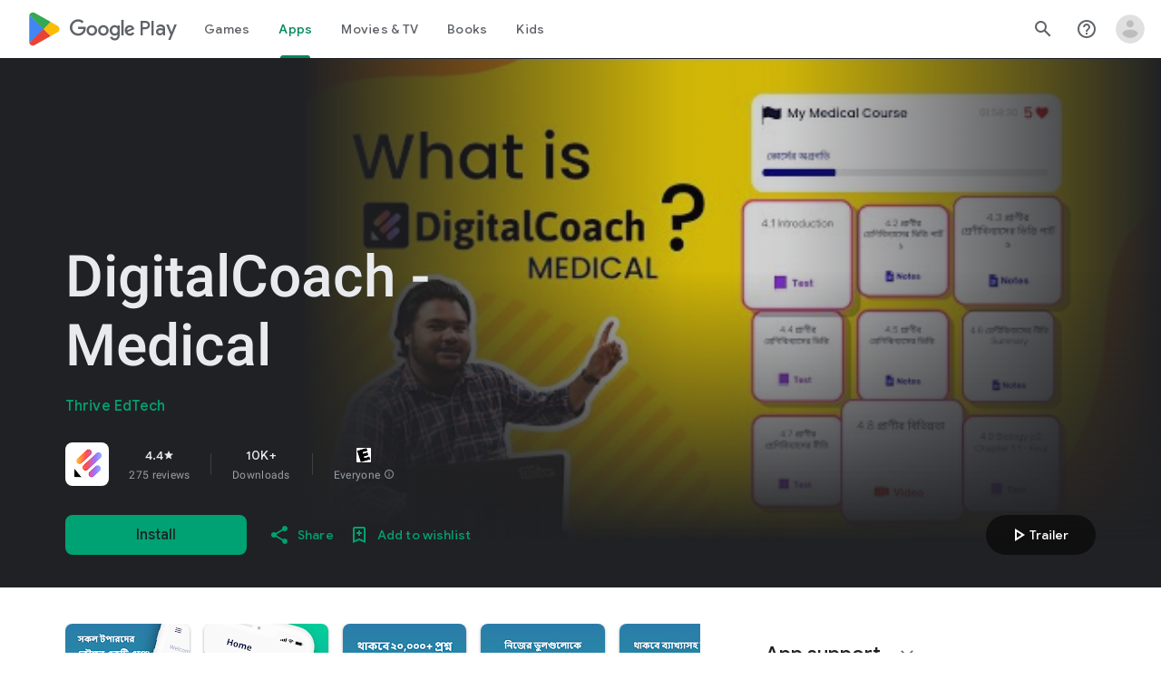

--- FILE ---
content_type: text/javascript; charset=UTF-8
request_url: https://www.gstatic.com/_/boq-play/_/js/k=boq-play.PlayStoreUi.en_US.Tf4uZfF87oo.2021.O/ck=boq-play.PlayStoreUi._18nOnj86L0.L.B1.O/am=jxbvAHvvDwAA-QgG_J74D9sC/d=1/exm=_b,_tp/excm=_b,_tp,appdetailsview/ed=1/wt=2/ujg=1/rs=AB1caFUnq9NXt--YILIgNmzBXf7U37GHRg/ee=EVNhjf:pw70Gc;EmZ2Bf:zr1jrb;Hs0fpd:jLUKge;JsbNhc:Xd8iUd;K5nYTd:ZDZcre;LBgRLc:SdcwHb;Me32dd:MEeYgc;NJ1rfe:qTnoBf;NPKaK:SdcwHb;NSEoX:lazG7b;Pjplud:EEDORb;QGR0gd:Mlhmy;Rdd4dc:WXw8B;SNUn3:ZwDk9d;ScI3Yc:e7Hzgb;Uvc8o:VDovNc;YIZmRd:A1yn5d;a56pNe:JEfCwb;cEt90b:ws9Tlc;dIoSBb:SpsfSb;dowIGb:ebZ3mb;eBAeSb:zbML3c;iFQyKf:QIhFr;ikbPFc:UfnShf;lOO0Vd:OTA3Ae;nAu0tf:z5Gxfe;oGtAuc:sOXFj;pXdRYb:MdUzUe;qafBPd:yDVVkb;qddgKe:xQtZb;sgjhQc:bQAegc;wR5FRb:O1Gjze;xqZiqf:BBI74;yEQyxe:TLjaTd;yxTchf:KUM7Z;zxnPse:GkRiKb/dti=1/m=byfTOb,lsjVmc,LEikZe
body_size: 13611
content:
"use strict";this.default_PlayStoreUi=this.default_PlayStoreUi||{};(function(_){var window=this;
try{
_.Vqa=function(a){let b=0;for(const c in a)b++;return b};_.Wqa=function(a){return a.Ci&&typeof a.Ci=="function"?a.Ci():_.ea(a)||typeof a==="string"?a.length:_.Vqa(a)};_.Sp=function(a){if(a.Oj&&typeof a.Oj=="function")return a.Oj();if(typeof Map!=="undefined"&&a instanceof Map||typeof Set!=="undefined"&&a instanceof Set)return Array.from(a.values());if(typeof a==="string")return a.split("");if(_.ea(a)){const b=[],c=a.length;for(let d=0;d<c;d++)b.push(a[d]);return b}return _.gb(a)};
_.Xqa=function(a){if(a.Zo&&typeof a.Zo=="function")return a.Zo();if(!a.Oj||typeof a.Oj!="function"){if(typeof Map!=="undefined"&&a instanceof Map)return Array.from(a.keys());if(!(typeof Set!=="undefined"&&a instanceof Set)){if(_.ea(a)||typeof a==="string"){const b=[];a=a.length;for(let c=0;c<a;c++)b.push(c);return b}return _.hb(a)}}};
var Yqa,fq,fra,$qa,bra,ara,era,cra,oq;_.Zqa=function(a,b,c){const d=a.search(_.Df);let e=0,f;const g=[];for(;(f=_.Cf(a,e,b,d))>=0;)g.push(a.substring(e,f)),e=Math.min(a.indexOf("&",f)+1||d,d);g.push(a.slice(e));a=g.join("").replace(Yqa,"$1");return _.Af(a,b,c)};_.Tp=_.Rd(function(a,b,c){if(a.O!==2)return!1;const d=_.ge(a.H)>>>0;a=_.Qia(a.H,d);_.Td(b,c,a);return!0},function(a,b,c){b=b==null||typeof b=="string"||b instanceof _.Nb?b:void 0;b!=null&&_.Vca(a,c,_.fba(b,!0).buffer)},_.ija);
_.Up=function(a){return _.nj(a,_.Pf,3,_.gj())};_.Vp=function(a){return a==null?"":String(a)};Yqa=/[?&]($|#)/;_.Wp=function(){return _.rg("Im6cmf").string()};
_.Xp=function(a,b){this.ka=this.Ha=this.na="";this.qa=null;this.Ba=this.H="";this.wa=!1;let c;a instanceof _.Xp?(this.wa=b!==void 0?b:a.wa,_.Yp(this,a.na),_.Zp(this,a.Ha),_.$p(this,a.ka),_.aq(this,a.qa),_.bq(this,a.H),_.cq(this,a.O.clone()),_.dq(this,a.Ba)):a&&(c=String(a).match(_.qf))?(this.wa=!!b,_.Yp(this,c[1]||"",!0),_.Zp(this,c[2]||"",!0),_.$p(this,c[3]||"",!0),_.aq(this,c[4]),_.bq(this,c[5]||"",!0),_.cq(this,c[6]||"",!0),_.dq(this,c[7]||"",!0)):(this.wa=!!b,this.O=new _.eq(null,this.wa))};
_.Xp.prototype.toString=function(){const a=[];var b=this.na;b&&a.push(fq(b,$qa,!0),":");var c=this.ka;if(c||b=="file")a.push("//"),(b=this.Ha)&&a.push(fq(b,$qa,!0),"@"),a.push(_.xf(c).replace(/%25([0-9a-fA-F]{2})/g,"%$1")),c=this.qa,c!=null&&a.push(":",String(c));if(c=this.H)this.ka&&c.charAt(0)!="/"&&a.push("/"),a.push(fq(c,c.charAt(0)=="/"?ara:bra,!0));(c=this.O.toString())&&a.push("?",c);(c=this.Ba)&&a.push("#",fq(c,cra));return a.join("")};
_.Xp.prototype.resolve=function(a){const b=this.clone();let c=!!a.na;c?_.Yp(b,a.na):c=!!a.Ha;c?_.Zp(b,a.Ha):c=!!a.ka;c?_.$p(b,a.ka):c=a.qa!=null;var d=a.H;if(c)_.aq(b,a.qa);else if(c=!!a.H){if(d.charAt(0)!="/")if(this.ka&&!this.H)d="/"+d;else{var e=b.H.lastIndexOf("/");e!=-1&&(d=b.H.slice(0,e+1)+d)}e=d;if(e==".."||e==".")d="";else if(_.ob(e,"./")||_.ob(e,"/.")){d=_.lb(e,"/");e=e.split("/");const f=[];for(let g=0;g<e.length;){const h=e[g++];h=="."?d&&g==e.length&&f.push(""):h==".."?((f.length>1||f.length==
1&&f[0]!="")&&f.pop(),d&&g==e.length&&f.push("")):(f.push(h),d=!0)}d=f.join("/")}else d=e}c?_.bq(b,d):c=a.O.toString()!=="";c?_.cq(b,a.O.clone()):c=!!a.Ba;c&&_.dq(b,a.Ba);return b};_.Xp.prototype.clone=function(){return new _.Xp(this)};_.Yp=function(a,b,c){a.na=c?_.gq(b,!0):b;a.na&&(a.na=a.na.replace(/:$/,""));return a};_.Zp=function(a,b,c){a.Ha=c?_.gq(b):b;return a};_.$p=function(a,b,c){a.ka=c?_.gq(b,!0):b;return a};
_.aq=function(a,b){if(b){b=Number(b);if(isNaN(b)||b<0)throw Error("Bb`"+b);a.qa=b}else a.qa=null;return a};_.bq=function(a,b,c){a.H=c?_.gq(b,!0):b;return a};_.cq=function(a,b,c){b instanceof _.eq?(a.O=b,dra(a.O,a.wa)):(c||(b=fq(b,era)),a.O=new _.eq(b,a.wa));return a};_.hq=function(a,b,c){a.O.set(b,c);return a};_.jq=function(a,b,c){Array.isArray(c)||(c=[String(c)]);_.iq(a.O,b,c)};_.kq=function(a,b){return a.O.get(b)};_.dq=function(a,b,c){a.Ba=c?_.gq(b):b;return a};
_.lq=function(a){_.hq(a,"zx",Math.floor(Math.random()*2147483648).toString(36)+Math.abs(Math.floor(Math.random()*2147483648)^_.Zh()).toString(36));return a};_.mq=function(a,b){a.O.remove(b);return a};_.nq=function(a,b){return a instanceof _.Xp?a.clone():new _.Xp(a,b)};_.gq=function(a,b){return a?b?decodeURI(a.replace(/%25/g,"%2525")):decodeURIComponent(a):""};fq=function(a,b,c){return typeof a==="string"?(a=encodeURI(a).replace(b,fra),c&&(a=a.replace(/%25([0-9a-fA-F]{2})/g,"%$1")),a):null};
fra=function(a){a=a.charCodeAt(0);return"%"+(a>>4&15).toString(16)+(a&15).toString(16)};$qa=/[#\/\?@]/g;bra=/[#\?:]/g;ara=/[#\?]/g;era=/[#\?@]/g;cra=/#/g;_.eq=function(a,b){this.O=this.H=null;this.ka=a||null;this.na=!!b};oq=function(a){a.H||(a.H=new Map,a.O=0,a.ka&&_.wf(a.ka,function(b,c){a.add(_.vf(b),c)}))};_.l=_.eq.prototype;_.l.Ci=function(){oq(this);return this.O};_.l.add=function(a,b){oq(this);this.ka=null;a=pq(this,a);let c=this.H.get(a);c||this.H.set(a,c=[]);c.push(b);this.O+=1;return this};
_.l.remove=function(a){oq(this);a=pq(this,a);return this.H.has(a)?(this.ka=null,this.O-=this.H.get(a).length,this.H.delete(a)):!1};_.l.clear=function(){this.H=this.ka=null;this.O=0};_.l.Hf=function(){oq(this);return this.O==0};_.qq=function(a,b){oq(a);b=pq(a,b);return a.H.has(b)};_.l=_.eq.prototype;_.l.Uu=function(a){const b=this.Oj();return _.oa(b,a)};_.l.forEach=function(a,b){oq(this);this.H.forEach(function(c,d){c.forEach(function(e){a.call(b,e,d,this)},this)},this)};
_.l.Zo=function(){oq(this);const a=Array.from(this.H.values()),b=Array.from(this.H.keys()),c=[];for(let d=0;d<b.length;d++){const e=a[d];for(let f=0;f<e.length;f++)c.push(b[d])}return c};_.l.Oj=function(a){oq(this);let b=[];if(typeof a==="string")_.qq(this,a)&&(b=b.concat(this.H.get(pq(this,a))));else{a=Array.from(this.H.values());for(let c=0;c<a.length;c++)b=b.concat(a[c])}return b};
_.l.set=function(a,b){oq(this);this.ka=null;a=pq(this,a);_.qq(this,a)&&(this.O-=this.H.get(a).length);this.H.set(a,[b]);this.O+=1;return this};_.l.get=function(a,b){if(!a)return b;a=this.Oj(a);return a.length>0?String(a[0]):b};_.iq=function(a,b,c){a.remove(b);c.length>0&&(a.ka=null,a.H.set(pq(a,b),_.ua(c)),a.O+=c.length)};
_.eq.prototype.toString=function(){if(this.ka)return this.ka;if(!this.H)return"";const a=[],b=Array.from(this.H.keys());for(let d=0;d<b.length;d++){var c=b[d];const e=_.xf(c);c=this.Oj(c);for(let f=0;f<c.length;f++){let g=e;c[f]!==""&&(g+="="+_.xf(c[f]));a.push(g)}}return this.ka=a.join("&")};_.rq=function(a,b){oq(a);a.H.forEach(function(c,d){_.oa(b,d)||this.remove(d)},a);return a};_.eq.prototype.clone=function(){const a=new _.eq;a.ka=this.ka;this.H&&(a.H=new Map(this.H),a.O=this.O);return a};
var pq=function(a,b){b=String(b);a.na&&(b=b.toLowerCase());return b},dra=function(a,b){b&&!a.na&&(oq(a),a.ka=null,a.H.forEach(function(c,d){const e=d.toLowerCase();d!=e&&(this.remove(d),_.iq(this,e,c))},a));a.na=b};
var Lta=function(a,b){this.O=a;this.ka=b;if(!c){var c=new _.Xp("//www.google.com/images/cleardot.gif");_.lq(c)}this.na=c};_.l=Lta.prototype;_.l.cX=1E4;_.l.NB=!1;_.l.fP=0;_.l.TI=null;_.l.VT=null;_.l.setTimeout=function(a){this.cX=a};_.l.start=function(){if(this.NB)throw Error("Mb");this.NB=!0;this.fP=0;Mta(this)};_.l.stop=function(){Nta(this);this.NB=!1};var Mta=function(a){a.fP++;navigator!==null&&"onLine"in navigator&&!navigator.onLine?_.Jl((0,_.$a)(a.nH,a,!1),0):(a.H=new Image,a.H.onload=(0,_.$a)(a.kba,a),a.H.onerror=(0,_.$a)(a.jba,a),a.H.onabort=(0,_.$a)(a.iba,a),a.TI=_.Jl(a.lba,a.cX,a),a.H.src=String(a.na))};
_.l=Lta.prototype;_.l.kba=function(){this.nH(!0)};_.l.jba=function(){this.nH(!1)};_.l.iba=function(){this.nH(!1)};_.l.lba=function(){this.nH(!1)};_.l.nH=function(a){Nta(this);a?(this.NB=!1,this.O.call(this.ka,!0)):this.fP<=0?Mta(this):(this.NB=!1,this.O.call(this.ka,!1))};var Nta=function(a){a.H&&(a.H.onload=null,a.H.onerror=null,a.H.onabort=null,a.H=null);a.TI&&(_.Kl(a.TI),a.TI=null);a.VT&&(_.Kl(a.VT),a.VT=null)};var Ota=class extends _.Hl{constructor(){super();this.H=new Lta(this.Ba,this);this.ka=51E3+Math.round(18E3*Math.random())}Ba(a){this.O=Date.now();this.wa(a)}wa(a){this.na=a;this.dispatchEvent("d")}};Ota.prototype.O=0;Ota.prototype.na=!0;var Pta=class{constructor(){this.H=new Ota}};_.we(_.io,Pta);_.Za().lk(function(a){const b=new Pta(a);_.go(a,_.io,b)});
_.u("byfTOb");

_.v();
_.u("lsjVmc");
var $r=function(a,b=!0){_.Sa.call(this);this.qa=a;this.O=new _.Zr(this);b&&_.Qta(this);_.Ch(this,this.O)};_.$h($r,_.Sa);$r.prototype.H=null;$r.prototype.ka="at";$r.prototype.na=null;_.Qta=function(a){const b=a.qa.get(_.Ok);b.na.includes(a.O);b.ka(a.O)};$r.prototype.configure=function(a,b,c){this.H=a;this.na=b;c&&(this.ka=c)};_.Zr=function(a){this.ka=a};_.$h(_.Zr,_.ag);_.Zr.prototype.H=_.n(7);_.Zr.prototype.O=_.n(12);_.we(_.jo,$r);_.Za().lk(function(a){const b=new $r(a,!1);_.go(a,_.jo,b);b.configure(_.rg("SNlM0e").string(null),_.rg("S06Grb").string(null))});
_.v();
var Fsa,Gsa;_.Fr=function(){this.O=[];this.H=[]};_.Jf.prototype.Qx=_.t(5,function(){return this.jda});Fsa=class{constructor(a){this.O=a}H(a,b){return _.Mf(this.O.O(a,b))}};_.Gr=function(a,b){a=new Fsa(a);b=b.value;_.Ul[b]||(_.Ul[b]=[]);_.Ul[b].push(a)};Gsa=function(a){a.O.length===0&&(a.O=a.H,a.O.reverse(),a.H=[])};_.Hr=function(a){Gsa(a);return a.O.pop()};_.Hsa=function(a){Gsa(a);return _.ia(a.O)};_.l=_.Fr.prototype;_.l.Ci=function(){return this.O.length+this.H.length};
_.l.Hf=function(){return this.O.length===0&&this.H.length===0};_.l.clear=function(){this.O=[];this.H=[]};_.l.contains=function(a){return _.oa(this.O,a)||_.oa(this.H,a)};_.l.remove=function(a){{var b=this.O;const c=Array.prototype.lastIndexOf.call(b,a,b.length-1);c>=0?(_.ra(b,c),b=!0):b=!1}return b||_.sa(this.H,a)};_.l.Oj=function(){const a=[];for(var b=this.O.length-1;b>=0;--b)a.push(this.O[b]);b=this.H.length;for(let c=0;c<b;++c)a.push(this.H[c]);return a};
_.Rta=function(a,b){a!=null&&this.append.apply(this,arguments)};_.l=_.Rta.prototype;_.l.Yy="";_.l.set=function(a){this.Yy=""+a};_.l.append=function(a,b,c){this.Yy+=String(a);if(b!=null)for(let d=1;d<arguments.length;d++)this.Yy+=arguments[d];return this};_.l.clear=function(){this.Yy=""};_.l.toString=function(){return this.Yy};
_.Sta=function(a){var b=a.type;if(typeof b==="string")switch(b.toLowerCase()){case "checkbox":case "radio":return a.checked?a.value:null;case "select-one":return b=a.selectedIndex,b>=0?a.options[b].value:null;case "select-multiple":b=[];let c;for(let d=0;c=a.options[d];d++)c.selected&&b.push(c.value);return b.length?b:null}return a.value!=null?a.value:null};
_.Tta=function(a,b){return/-[a-z]/.test(b)?!1:_.oh&&a.dataset?b in a.dataset:a.hasAttribute?a.hasAttribute("data-"+_.ph(b)):!!a.getAttribute("data-"+_.ph(b))};_.Uta=function(a,b){!/-[a-z]/.test(b)&&(_.oh&&a.dataset?_.Tta(a,b)&&delete a.dataset[b]:a.removeAttribute("data-"+_.ph(b)))};_.as=function(a,b){b in a&&delete a[b]};_.bs=function(a,b){if(b==null)return new a;b=_.ica(b);return new a(_.pba(b))};_.Vta=function(a,b,c){return _.fh(a,"qako4e",b,c)};
_.Wta=function(a,b,c){var d=a.elements,e;let f;for(var g=0;e=d.item(g);g++)if(e.form==a&&!e.disabled&&e.tagName!="FIELDSET")switch(f=e.name,e.type.toLowerCase()){case "file":case "submit":case "reset":case "button":break;case "select-multiple":e=_.Sta(e);if(e!=null){let h;for(let k=0;h=e[k];k++)c(b,f,h)}break;default:e=_.Sta(e),e!=null&&c(b,f,e)}d=a.getElementsByTagName("INPUT");for(e=0;g=d[e];e++)g.form==a&&g.type.toLowerCase()=="image"&&(f=g.name,c(b,f,g.value),c(b,f+".x","0"),c(b,f+".y","0"))};
_.cs=function(a){_.Sa.call(this);this.Ma=a;this.ka={}};_.Hl.prototype.ZN=_.t(6,function(a,b,c,d){return _.pka(this.qa,String(a),b,c,d)});_.Xta=function(a,b){return _.Qf(a,2,b)};_.Yta=function(a){const b={};a=(a.H&&_.Lm(a)>=2?a.H.getAllResponseHeaders()||"":"").split("\r\n");for(let d=0;d<a.length;d++){if(_.nb(a[d]))continue;var c=_.Zja(a[d],":",1);const e=c[0];c=c[1];if(typeof c!=="string")continue;c=c.trim();const f=b[e]||[];b[e]=f;f.push(c)}return _.fb(b,function(d){return d.join(", ")})};
_.Zta=function(a){return typeof a.na==="string"?a.na:String(a.na)};_.$ta=function(a,b){for(let c=0;c<a.size();c++){const d=a.Sc(c);b.call(void 0,d,c)}};_.ds=function(a,b,c){return c===!0?a.Ab(b):c===!1?a.Db(b):a.nf(function(d){_.In(d,b)?_.ena(d,b):_.Jn(d,b)})};_.aua=function(a,b,c){let d=0,e=!1,f=[];const g=function(){d=0;e&&(e=!1,h())},h=function(){d=_.aa.setTimeout(g,b);let k=f;f=[];a.apply(c,k)};return function(k){f=arguments;d?e=!0:h()}};
_.bua=function(a,b,c,d){d=d?d(b):b;return Object.prototype.hasOwnProperty.call(a,d)?a[d]:a[d]=c(b)};_.$h(_.cs,_.Sa);var cua=[];_.cs.prototype.listen=function(a,b,c,d){Array.isArray(b)||(b&&(cua[0]=b.toString()),b=cua);for(let e=0;e<b.length;e++){const f=_.Cl(a,b[e],c||this.handleEvent,d||!1,this.Ma||this);if(!f)break;this.ka[f.key]=f}return this};_.ls=function(a,b,c,d,e){_.es(a,b,c,d,e)};
_.es=function(a,b,c,d,e,f){if(Array.isArray(c))for(let g=0;g<c.length;g++)_.es(a,b,c[g],d,e,f);else(b=_.Bl(b,c,d||a.handleEvent,e,f||a.Ma||a))&&(a.ka[b.key]=b)};_.cs.prototype.unlisten=function(a,b,c,d,e){if(Array.isArray(b))for(let f=0;f<b.length;f++)this.unlisten(a,b[f],c,d,e);else c=c||this.handleEvent,d=_.If(d)?!!d.capture:!!d,e=e||this.Ma||this,c=_.Dl(c),d=!!d,b=_.zl(a)?a.ZN(b,c,d,e):a?(a=_.El(a))?_.pka(a,b,c,d,e):null:null,b&&(_.Gl(b),delete this.ka[b.key]);return this};
_.ms=function(a){_.db(a.ka,function(b,c){this.ka.hasOwnProperty(c)&&_.Gl(b)},a);a.ka={}};_.cs.prototype.Fc=function(){_.cs.Lf.Fc.call(this);_.ms(this)};_.cs.prototype.handleEvent=function(){throw Error("Qb");};
var eua=function(a,...b){var c=a[0];if(a.length===1)return c+"_";c=[0,c];for(let d=0;d<b.length;d++){const e=b[d];"function"==typeof dua&&e instanceof dua?c.push(2,e.Uaa):typeof e==="number"?c.push(2,String(e)):c.push(1,e);c.push(0,a[d+1])}return JSON.stringify(c)},fua=function(a,b,c){a.push(encodeURIComponent(b)+"="+encodeURIComponent(c))},gua=function(a){a=a.elements;let b;for(let c=0;b=a[c];c++)if(!b.disabled&&b.type&&b.type.toLowerCase()=="file")return!0;return!1},hua=function(a){const b=[];_.Wta(a,
b,fua);return b.join("&")},iua=function(a){if(_.yna!==_.yna)throw Error();return new dua(a)},os=function(a,b,c,d,e){this.O=a;this.H=b;(b===void 0||b<=0)&&_.hg(Error("Ob`"+b+"`"+(a&&a.ka.H)));this.qa=c==1;this.na=d;this.ka=e},jua=function(a){let b;if(a.length!==0&&typeof(b=a[0])==="string"&&b)return b},kua=function(a,b,c,d){b!==-1&&(a+=` (HTTP Status: ${b})`);c&&(a+=` (XHR Error Code: ${c}) (XHR Error Message: '${d}')`);return a},lua=function(){this.constructor.UX||(this.constructor.UX={});this.constructor.UX[this.toString()]=
this},qs=function(a){(this.Ba=a)&&_.ps(this,"BEST_EFFORT");_.Zh();this.ka=new _.Xp;this.H="POST";this.xc=mua++;nua||(a=new Date,nua=a.getHours()*3600+a.getMinutes()*60+a.getSeconds());this.rb=1+nua+this.xc*1E5;this.qa=new _.uh;this.yb=-1},oua=function(){_.ha.call(this);this.message="Retryable Server Error"},rs=function(){_.Hl.call(this);_.Hl.call(this);this.Ba=new _.Fr;this.Ma=new _.uh;this.H=[];this.O=[];this.ka=[];this.vt=new _.cs(this);new _.uh;this.La=!0},pua=class extends _.x{constructor(a){super(a,
0,pua.Ee)}},vua,ss,wua,xua,dua,zua,Aua,Bua,Cua,Dua,Eua;pua.Ee="pdi";var qua=_.je(156505376,_.Dk,pua),rua=class extends _.x{constructor(a){super(a)}},sua=class extends _.x{constructor(a){super(a,0,sua.Ee)}};sua.Ee="xsrf";var tua=_.je(48448350,_.Dk,sua),uua=class extends _.ha{constructor(){super();this.message="XSRF token refresh"}};_.ag.prototype.O=_.t(13,function(){});
_.Zr.prototype.O=_.t(12,function(a){for(let d=0;d<a.length;d++){const e=a[d].H()?.Lb(tua);var b;if(b=e){b=this.ka;let f=!1;var c=void 0;const g=b.na;_.H(e,rua,2,_.lc)&&(c=_.H(e,rua,2,_.lc),c=_.Qj(c,1));g&&c===g&&(b.H=_.Qj(e,1,_.lc),f=!0);b=f}if(b)throw new uua;}});_.ag.prototype.H=_.t(11,function(){});_.bma.prototype.H=_.t(10,function(a){var b=_.ama;a.QI({"soc-app":b!=null?b:1,"soc-platform":1,"soc-device":_.Wea()})});_.Epa.prototype.H=_.t(9,function(a){a.setParam("authuser",_.gn())});
_.Fpa.prototype.H=_.t(8,function(a){const b=_.rg("S1vprb").string("");b&&a.qa.set("x-goog-ext-"+qua.hi+"-jspb",b)});_.Zr.prototype.H=_.t(7,function(a){var b=this.ka;if(b.ka&&b.H)if(a.H=="DELETE")a.Lb(b.H);else{var c=b.ka;b=b.H;const d=a.na;d?(a=d.elements[c],a||(a=d.ownerDocument.createElement("input"),a.setAttribute("name",c),a.setAttribute("hidden",!0),d.appendChild(a)),a.value=b):a.Ua||a.zD(c,b)}});
vua=function(a,b,c){typeof b==="function"?_.bi(c)||b.call(c):b&&typeof b.handleEvent=="function"&&(_.bi(b)||b.handleEvent.call(b))};ss=function(a,b,c,d){const e=typeof b==="function";(e||!_.bi(b))&&e&&_.bi(d);if(!(e||b&&typeof b.handleEvent=="function"))throw Error("va");a=(0,_.$a)(vua,null,a,b,d);return _.aa.setTimeout(a,c||0)};wua={};xua=function(a){return _.bua(wua,a,function(){return _.pb(_.Cia,a)>=0})};_.yua={value:3,kda:!0};dua=class{constructor(a){this.Uaa=a}};
zua=function(a,b,c){if(a.forEach&&typeof a.forEach=="function")a.forEach(b,c);else if(_.ea(a)||typeof a==="string")Array.prototype.forEach.call(a,b,c);else{const d=_.Xqa(a),e=_.Sp(a),f=e.length;for(let g=0;g<f;g++)b.call(c,e[g],d&&d[g],a)}};Aua=function(a){if(a.qa)a=!1;else{var b;if(b=!!a.O)a:switch(b=a.O,b.qF){case "RETRY":b=!0;break a;case "FAIL":b=!1;break a;case "BEST_EFFORT":b=a.na||a.O.eE;b=a.H>=500&&b<3?!0:!1;break a;default:throw Error("Pb`"+b.qF);}a=b}return a};os.prototype.toString=function(){return String(this.H)};
Bua=function(a,b){a=a.map(c=>c.Ee).join(", ");b=b.map(c=>{c=c instanceof _.x?c.constructor.Ee:Array.isArray(c)&&c.length?c[0]instanceof _.x?c[0].constructor.Ee:Array.isArray(c[0])?jua(c[0]):jua(c):void 0;return c}).join(", ");return`Expected protos: [${a}]. Returned protos: [${b}].`};_.ts=class extends _.ha{constructor(a,b,c,d,e){super(`Error code = ${b}`+(c?`, Path = ${c}`:"")+(d?`, Message = ${d}`:"")+(e?`, ${e.ka}`:""));this.name=a;this.O=b;this.ka=e}getError(){return this.ka}};
Cua=class extends _.ts{constructor(a,b,c){super("TooManyProtosError",108,c,"The RequestService interface only supports a single received proto (be it data or error). "+(a&&b?Bua(a,b):""))}};Dua=class extends _.ts{constructor(a,b,c){super("ExpectedProtoNotFound",109,c,"The expected response proto was not returned by the server."+Bua(a,b))}};Eua=class extends _.ts{constructor(){super("Retry",0,void 0,"An interceptor has requested that the request be retried.")}};
_.us=class extends _.x{constructor(a){super(a,0,_.us.Ee)}getData(){return _.Qj(this,4,_.lc)}H(){return _.H(this,_.Dk,10,_.lc)}};_.us.Ee="er";var vs=class extends _.x{constructor(a){super(a,0,vs.Ee)}};vs.Ee="di";var ws=class extends _.x{constructor(a){super(a,0,ws.Ee)}};ws.Ee="e";var xs=class extends _.x{constructor(a){super(a,0,xs.Ee)}};xs.Ee="f.ri";var Fua=function(a,b){switch(a){case 1:case 3:return 8;case 4:return NaN;case 7:return 100;case 6:return b||7;case 8:return 101;case 5:return 9;default:return 102}},Gua=class extends _.Sa{constructor(){super();this.inUse=!1}rb(){return 0}transfer(a){this.H.nJ(a);this.O=a}};var Hua=function(a){const b=a.wa;if(b){const c=new _.Rta;b.forEach((d,e)=>{c.append(_.xf(e),"=",_.xf(d),"&")});return c.toString()}return a.na?hua(a.na):""},Iua=function(a,b,c){const d=a.O;b=new os(d,b,void 0,void 0,c);a.H.dM(d,b)},Mua=class extends Gua{constructor(a){super();this.wg=new _.Hm;this.tc=a;this.Ha=null;this.wg.headers.set("X-Same-Domain","1");_.Cl(this.wg,"complete",this.Gb,!1,this);_.Cl(this.wg,"ready",this.Lb,!1,this);this.Ue=null}Fc(){_.Fl(this.wg,"complete",this.Gb,!1,this);_.Fl(this.wg,
"ready",this.Lb,!1,this);this.wg.dispose();super.Fc()}transfer(a){this.H.nJ(a);this.O=a;a.setParam("rt",this.tc);const b=a.qa;var c=a.wa!=null||a.na!=null;if(!a.Ua||c){if(this.ka&&(c=this.Ua.call(null),c!==void 0)){const d=a.na;if(d){let e=d.elements[this.ka];e||(e=d.ownerDocument.createElement("input"),e.setAttribute("name",this.ka),e.setAttribute("hidden",!0),d.appendChild(e));e.value=c}else a.zD(this.ka,c)}this.wg.send(a.getUrl(),a.H,Hua(a),b)}else this.wg.send(a.getUrl(),a.H,null,b)}abort(a){this.Ha=
a;this.wg.abort(7)}Gb(a){a=a.target;this.O.tc=a.wh();if(_.Mm(a)){if(_.Nm(a).length>0||a.wh()==204){this.Ub(a);return}this.Ha=104}this.qa(a)}Lb(){this.H.Ffa(this)}qa(a){var b=this.Ha;this.Ha=0;const c=a.wh(),d=a.O;Jua.exec(_.Nm(a));let e;b?e=b:d==6&&(a=_.Nm(a),e=(b=a.match(Kua))?700+parseInt(b[1],10):(b=a.match(Lua))?Number("6"+b[1]):null);e||(e=Fua(d,c));Iua(this,e)}},Kua=RegExp("var gmail_error\\s*=\\s*(\\d+)","m"),Lua=RegExp("var rc\\s*=\\s*(\\d+)","m"),Jua=RegExp("(?:Additional details|Detailed Technical Info)[\\s\\S]*<pre[^>]*>([\\s\\S]*)<\\/pre>",
"i");var Nua;
Nua=function(a,b){var c=a.na;if(c==b.length)return 3;var d=b.indexOf("\n",c);if(d==-1)return 1;if(c==d)return a.mb=0,a.wa=null,2;const e=b.substring(c,d),f=Number(e);if(isNaN(f))return a.mb=1,a.wa="length: "+e.length+", "+e.substring(0,7)+", ssi:"+c+", sei:"+d+", rtl:"+b.length+", "+b.substring(0,Math.min(15,c)),2;if(d+f>b.length)return 1;c=b.substr(d,f);let g;try{g=window.JSON.parse(c)}catch(h){return a.mb=2,a.wa=null,2}a.na=d+f;if(Array.isArray(g))for(d=0;d<g.length;d++)a.H.w9(a.O,g[d]);return a.na==
b.length?3:0};
_.Oua=class extends Mua{constructor(){super("c");this.Pa=!1;_.Cl(this.wg,"readystatechange",this.Hb,!1,this);this.Ba=-1;this.wa=null;this.Ma=!0}clone(){const a=new _.Oua;var b=this.Ua;a.ka=this.ka;a.Ua=b;this.Pa&&(a.Pa=!0);return a}Fc(){_.Kl(this.Ba);_.Fl(this.wg,"readystatechange",this.Hb,!1,this);super.Fc()}rb(a){if(a.K2)return 0;const b=a.na;return b&&gua(b)||_.vh&&!xua("420+")||_.xh&&!xua("1.9")?0:a.mb||!a.qL?.9:.5}Hb(){_.vh||_.xh||_.Ji||_.Kl(this.Ba);_.Lm(this.wg)==3&&this.La(!1)}Ub(){_.Kl(this.Ba);this.La(!0)}qa(a){const b=
this.Pa&&a.wh()>=500;this.La(!0,b,a.wh(),a.O,_.Zta(a));super.qa(a)}La(a,b,c=-1,d=0,e=""){if(!this.yb||a){var f=_.Nm(this.wg);if(this.na==0){var g=f.indexOf("\n\n");if(g==-1){a&&(a=kua("Incomplete XSS header at end of request",c,d,e),b||(c===0&&d===6?Iua(this,7,kua("Unknown HTTP error in underlying XHR",c,d,e)):Iua(this,103,a)),this.Ma=!0);return}this.na=g+2}do g=Nua(this,f);while(g==0);a&&(this.Ma=!0);switch(g){case 2:a?b||this.abort(10):this.yb=!0;break;case 3:a&&(this.H.mH(this.O,_.Yta(this.wg)),
this.yb&&_.gg("Chunk parse error: "+this.mb+(this.wa?", "+this.wa:""),Error()));break;case 1:a&&(c=kua("Incomplete chunk at end of request.",c,d,e),b||Iua(this,103,c))}a||_.vh||_.xh||_.Ji||(this.Ba=_.Jl(this.La,100,this))}}transfer(a){this.Ma||_.gg("transfer() called during response processing",Error());this.Ma=!1;this.na=0;this.yb=!1;super.transfer(a)}};var Pua=class extends _.ag{constructor(){var a=_.Rm(_.rg("cfb2h"));super();this.jt=a}H(a){this.jt&&a.setParam("bl",this.jt)}};var Qua=class extends _.ag{constructor(a){super();const b={};_.xa("e hl gl jsmode mjsmode deb opt route hotswaps _hostType authuser pageId duul nuul".split(" "),function(c){const d=_.Ef(a,c);d&&(b[c]=d)});this.ka=b}H(a){_.db(this.ka,function(b,c){a.getParam(c)||a.setParam(c,b)})}};var Rua=class extends _.ag{constructor(a){super();this.ka=[].slice.apply(arguments)}H(){_.xa(this.ka,function(){})}};var Sua=class extends _.ag{constructor(){var a=_.Rm(_.rg("FdrFJe"));super();this.ka=a}H(a){this.ka&&a.setParam("f.sid",this.ka)}};lua.prototype.je=function(){return this.toString()};lua.prototype.toString=function(){this.H||(this.H="lib:f_req");return this.H};lua.prototype.getType=function(){return"f_req"};var Tua=class extends lua{};var Uua=class{constructor(a){a?(this.H=_.Rh(_.vj(a,1,_.lc))||-1,_.Qj(a,2,_.lc),_.Qj(a,3,_.lc),_.Rh(_.vj(a,4,_.lc)),this.O=_.Qj(a,13,_.lc)||""):(this.H=-1,this.O="")}},Vua=new Uua;var nua,Wua=new Tua,mua=0,ys;_.l=qs.prototype;_.l.K2=!0;_.l.qL=!0;_.l.aO=-1;_.l.dX=-1;_.l.KZ=-1;_.l.u0=-1;_.l.GM=Vua;_.l.KY=-1;_.l.eE=0;_.l.qF="BEST_EFFORT";ys=function(a){if(a.Ma)throw Error("Rb");};_.ps=function(a,b){ys(a);a.qF=b};qs.prototype.Lb=function(a){this.qa.set("X-Framework-Xsrf-Token",a)};qs.prototype.getContext=function(){return this.Hb};qs.prototype.Cc=function(){this.qF="FAIL";this.Ba.abort(this,101)};_.Xua=function(a,b){ys(a);a.K2=b};_.l=qs.prototype;
_.l.send=function(){if(this.Ma)throw Error("Ub");this.dX=_.Zh();var a=this.setParam;this.rb||_.gg("No request id for ["+this.getUrl()+"]",Error("Tb`"+this.getUrl()));a.call(this,"_reqid",this.rb);this.Ba.send(this);this.Ma=!0;this.aO>=0&&(this.Ha=ss("Vb",this.Cc,this.aO,this))};_.l.abort=function(){if(!this.Ma)throw Error("Wb");this.complete||(this.qF="FAIL",this.Ba.abort(this))};_.l.Uq=function(){return!!this.complete};_.l.getType=function(){return Wua};
_.l.getData=function(a){return this.Gb?this.Gb[a]:null};var Yua=function(a){return!!a.O&&!(typeof a.O.isDisposed=="function"&&a.O.isDisposed())},Zua=function(a,b){a.complete=!0;a.KY=_.Zh();a.Ha&&(_.aa.clearTimeout(a.Ha),a.Ha=null);Yua(a)&&(a.Pa&&a.O.ZK&&a.O.ZK(a),a.O.w_&&a.O.w_(a,b))};_.l=qs.prototype;_.l.getUrl=function(){return String(this.ka.clone())};_.l.setParam=function(a,b){_.jq(this.ka,a,b)};_.l.getParam=function(a){return _.kq(this.ka,a)};_.l.QI=function(a){$ua(this,a,!1)};
_.l.zD=function(a,b){this.wa||(this.wa=new _.eq);Array.isArray(b)||(b=[String(b)]);_.oa(_.Im,this.H)||(this.H="POST");_.iq(this.wa,a,b)};var $ua=function(a,b,c){if(b instanceof _.eq){const d=b.Zo();_.wa(d);for(let e=0;e<d.length;e++){const f=d[e],g=b.Oj(f);c?a.zD(f,g):a.setParam(f,g)}}else zua(b,function(d,e){c?this.zD(e,d):this.setParam(e,d)},a)};var ava=class extends _.xl{constructor(a,b,c,d){super((d?"data_b:":"data:")+b);this.datatype=b;this.request=a;this.data=c;this.O=void 0}};var bva=function(a,b,c){c?a.VL=b:(b=Math.min(3E5,Math.max(b,1E3)),a.VL=Math.round(.85*b)+Math.round(.3*b*Math.random()))},cva=class{constructor(){this.ka=[];this.na={};bva(this,1E3)}PF(){return this.dH}UO(){return this.dH==this.eH}getError(){return this.qa}Hh(a){this.qa=a}reset(){this.O=null;this.Hh(null)}};_.l=cva.prototype;_.l.NT=0;_.l.eH=-1;_.l.dH=0;_.l.eB=0;_.l.fu=0;_.l.Q0=0;_.l.VL=0;var dva=class extends _.xl{constructor(a,b){super(a);b&&(this.O=b)}};_.$h(oua,_.ha);_.$h(rs,_.Hl);var eva="_/reporthttp4xxerror";_.l=rs.prototype;_.l.Fv=null;_.l.UI="READY";_.l.hD=1;_.l.OU=!1;_.l.dispose=function(){for(let b=0;b<this.O.length;b++){var a=this.O[b].getContext();a.fu&&(_.aa.clearTimeout(a.fu),a.fu=0)}this.isDisposed()||(rs.Lf.dispose.call(this),this.Ba.clear(),this.Fv&&(_.aa.clearTimeout(this.Fv),this.Fv=null));for(a=0;a<this.ka.length;a++)this.ka[a].dispose();this.O.length=this.H.length=0;this.vt.dispose()};
var zs=function(a,b){const c={};c.Ffa=(0,_.$a)(a.Gfa,a);c.dM=(0,_.$a)(a.dM,a);c.mH=(0,_.$a)(a.mH,a);c.w9=(0,_.$a)(a.tc,a);c.YK=(0,_.$a)(a.Ub,a);c.UO=(0,_.$a)(a.Ua,a);c.Zoa=(0,_.$a)(a.Hb,a);c.PF=(0,_.$a)(a.Lb,a);c.osa=(0,_.$a)(a.na,a);c.nJ=(0,_.$a)(a.nJ,a);b.H=c;a.ka.push(b)};rs.prototype.send=function(a){this.isDisposed()?fva(this,a,107):(this.dispatchEvent(new dva("f",a)),this.Ba.H.push(a),gva(this))};rs.prototype.getState=function(){return this.UI};rs.prototype.abort=function(a,b){hva(this,a,b)};
var hva=function(a,b,c){c=typeof c==="number"?c:100;_.oa(a.H,b)?(b.getContext().NT=c,(a=b.getContext())&&a.O&&a.O.abort(a.NT)):a.Ba.remove(b)&&fva(a,b,c)},jva=function(a,b){var c=null;const d={},e=_.di(a.ka,function(k){const m=_.Yh(k);d[m]=k.rb(b);return!!d[m]});_.eaa(e,(0,_.$a)(a.mb,null,d,a.ka));let f=0;const g=e.length;for(let k=0;k<g&&!c;k++){var h=e[k];if(!h.inUse){c=h;break}h=d[_.Yh(h)];if(k==g-1||h>d[_.Yh(e[k+1])])for(;!c&&f<=k;)if(c=e[f++],iva(a,c)<a.hD)if(c=c.clone())zs(a,c);else{if(h==1)throw Error("Zb");
}else throw Error("$b");}return c};rs.prototype.mb=function(a,b,c,d){const e=_.Yh(c),f=_.Yh(d);return a[e]<a[f]?1:a[e]>a[f]?-1:c.inUse&&!d.inUse?1:!c.inUse&&d.inUse?-1:_.na(b,d)-_.na(b,c)};var iva=function(a,b){let c=0;b=b.constructor;a=a.ka;const d=a.length;for(let e=0;e<d;e++)a[e].constructor===b&&c++;return c};rs.prototype.nJ=function(a){if(this.Ma.size!==0){const b=Array.from(this.Ma.keys());for(let c=0;c<b.length;c++){const d=b[c],e=this.Ma.get(d);a.setParam(d,e);this.Ma.delete(d)}}};
var As=function(a,b){switch(b){case "ACTIVE":case "WAITING_FOR_RETRY":case "RETRY_TIMER":if(a.H.length==0)throw Error("bc`"+b);}b!=a.UI&&(a.UI=b,a.dispatchEvent(new dva("e")),a.yb&&a.yb.Bqa())},gva=function(a){if(a.La&&(a.UI=="READY"||a.hD!==1)){var b=_.Hsa(a.Ba);b&&a.H.length<a.hD&&(_.Hr(a.Ba),b.Hb=new cva,a.H.push(b),kva(a,b))}},kva=function(a,b){b.getUrl();var c=b.getContext();c.dH=0;c.eH=-1;c=_.Zh();b.KZ==-1&&(b.KZ=c);b.u0=c;b.eE++;try{As(a,"ACTIVE");try{const d=b.getContext();d.NT=0;let e=d.O;
if(!e){e=jva(a,b);if(!e)throw Error("ac`"+b);e.inUse=!0;d.O=e}d.H=null;e.transfer(b);a.Fv||(a.Fv=ss("dc",a.d1,3E4,a))}catch(d){throw d;}}catch(d){throw d;}};rs.prototype.Ub=function(a,b){this.YK(a,b)};rs.prototype.YK=function(a,b){const c=a.getContext();for(let d=0;d<b.length;d++){const e=b[d];c.dH++;const f=e[0];f!==xs.Ee&&c.ka.push(e);c.PF()==1&&lva(a);f==xs.Ee?mva(this,a,e):f==vs.Ee?nva(a,e):f==ws.Ee&&(ova(a,new ws(e)),this.na(a))}};
rs.prototype.tc=function(a,b){const c=a.getContext();c.dH++;const d=b[0];c.eB&&(_.aa.clearTimeout(c.eB),c.eB=0);d!==xs.Ee&&c.ka.push(b);c.PF()==1&&lva(a);d==xs.Ee?mva(this,a,b):d==vs.Ee?nva(a,b):d==ws.Ee?(ova(a,new ws(b)),this.na(a)):(b=a.getContext(),a=ss("dc",_.mg(this.na,a),1,this),b.eB=a)};
var lva=function(a){try{_.Zh()}catch(b){_.gg("Exception in onFirstArray_",b),a.getContext().H=b}},mva=function(a,b,c){c=new xs(c);(c=_.Qj(c,1,_.lc))&&a.Pa&&c!=a.Pa&&(b.getContext().H=Error(106))},nva=function(a,b){try{const d=new vs(b);var c=new Uua(d);a.GM=c}catch(d){_.gg("Exception in handleDebugInfoArray_",d),a.getContext().H=d}},ova=function(a,b){var c=a.getContext(),d=_.Oj(b,1,_.lc);c.eH=d;(_.Rh(_.vj(b,4,_.lc))??0)>0&&(b=_.Rh(_.vj(b,4,_.lc)),a.yb=b)};
rs.prototype.na=function(a){var b=a.getContext();b.eB&&(_.aa.clearTimeout(b.eB),b.eB=0);const c=b.ka,d=b.na;if(c.length&&(b.ka=[],b.na={},b=a?a.getContext():null,!b||!b.H))try{for(let h=0;h<c.length;h++){var e=c[h];this.dispatchEvent(new ava(a,e[0],(0,_.Zi)(e),!0))}var f=(0,_.Zi)(c);a&&Yua(a)&&a.O.z9&&a.O.z9(a,c);this.dispatchEvent(new ava(a,"aa",f));for(f=0;f<c.length;f++){const h=c[f],k=(0,_.Zi)(h),m=h[0];if(a)if(m==_.us.Ee){const p=_.bs(_.us,(0,_.Zi)(h)),q=_.Oj(p,5,_.lc);if(q>=500&&q<700){const r=
new os(a,q,!1,a.eE);if(Aua(r)){b.Hh(r);a=b;var g=new oua;a.H=g;break}}e=a;e.Ub=p;Yua(e)&&e.O.ZK&&e.O.ZK(e)}else e=a,Yua(e)&&e.O.x_&&e.O.x_(e,m,h,d);this.dispatchEvent(new ava(a,m,k))}}catch(h){h instanceof uua||_.gg("Exception in processArrays",h),b&&(b.H=h)}};rs.prototype.Ua=function(a){return a.getContext().UO()};rs.prototype.Lb=function(a){return a.getContext().PF()};rs.prototype.Hb=function(a){return a.getContext().eH};
var pva=function(a,b){if(a.OU&&b.getContext().Q0<=0&&(a=b.tc,a>=400&&a<500)){var c=document.querySelectorAll("BASE");var d=null;c.length&&(d=c[0].href);c=d||window.location.href;d=b.ka.clone();c instanceof _.Xp||(c=_.nq(c));d instanceof _.Xp||(d=_.nq(d));c=c.resolve(d);b=_.zf(eva,"url",c,"status",a,"traceid",b.GM.O);_.Jm(b,null,"POST");_.hg(Error("cc`"+c+"`"+a))}};
rs.prototype.mH=function(a,b={}){const c=a.getContext();c.na=b;this.na(a);pva(this,a);const d=c.H;if(d||!c.UO()){let e;if(d){if(d instanceof uua)return a.getUrl(),b=c.VL,_.oa(this.H,a)&&(bva(a.getContext(),b,!0),_.pa(this.O,a),a.getContext().fu=-1,As(this,"WAITING_FOR_RETRY")),!0;d instanceof oua?e=c.getError():e=new os(a,d.message==106?106:12,!0)}else b="Missing data arrays. Expected "+c.eH+", received "+c.PF(),e=new os(a,103,!1,a.eE,b),this.rb&&qva(a);rva(this,a,e);return!1}a.Pa=!1;a.La=null;a.aO=
-1;Zua(a,b);this.dispatchEvent(new dva("g",a));_.sa(this.O,a);As(this,"WAITING_FOR_READY");return!0};rs.prototype.dM=function(a,b){this.rb&&b.H==103&&qva(a);this.na(a);pva(this,a);rva(this,a,b)};var rva=function(a,b,c){b.getContext().Hh(c);b.GM=Vua;Aua(c)?(_.pa(a.O,b),b.getContext().fu=-1,b="WAITING_FOR_RETRY"):(Aua(c),_.sa(a.O,b),fva(a,b,c),b="WAITING_FOR_READY");As(a,b)};_.l=rs.prototype;
_.l.Gfa=function(a){const b=_.la(this.H,function(c){return c.getContext().O==a});_.oa(this.O,b)||(a.inUse=!1,b.getContext().reset(),_.sa(this.H,b));this.Fv&&(_.aa.clearTimeout(this.Fv),this.Fv=null);_.xa(this.O,this.raa,this);this.H.length<this.hD&&(As(this,"READY"),gva(this))};_.l.raa=function(a){const b=a.getContext();if(b.fu==-1){var c=a.getParam("f.retries");a.QI({"f.retries":(c?Number(c):0)+1});c=b.VL;var d=_.Zh()+c;b.Q0=d;a=ss("dc",(0,_.$a)(this.rba,this,a),c);b.fu=a;bva(b,2*c);As(this,"RETRY_TIMER")}};
_.l.rba=function(a){var b=a.getContext();b.fu&&(_.aa.clearTimeout(b.fu),b.fu=0);kva(this,a)};_.l.d1=function(){this.Fv=ss("dc",this.d1,3E4,this);this.yY()};
_.l.yY=function(){if(this.H.length!=0&&this.wa){var a=this.H.length;for(let d=0;d<a;d++){const e=this.H[d];var b=_.Zh(),c=e.u0;if(c>-1&&b-c>6E4)if(b=this.wa,c=Date.now(),c-b.O>b.ka?(b.H.NB||(navigator!==null&&"onLine"in navigator&&!navigator.onLine?(b.O=c-b.ka+1E3,ss("Nb",(0,_.$a)(b.wa,b,!1),0)):(c=new _.Xp("//www.google.com/images/cleardot.gif"),_.lq(c),b.H.na=c,b.H.start())),b=!0):b=!1,b)break;else this.wa.na||hva(this,e,1)}}};
var qva=function(a){a.setParam("nrt",a.eE);var b=a.getContext().O;b instanceof Mua&&(b=_.Nm(b.wg),b!=null&&a.zD("rhma",b))};rs.prototype.disable=function(){this.La=!1};var fva=function(a,b,c){typeof c==="number"&&(c=new os(b,c));a.dispatchEvent(new dva("h",b));b.Pa=!0;b.La=c;Zua(b)};var tva,vva,wva,uva,sva,xva,yva;tva=function(a){const b={},c=a.Ma;b.ZK=d=>{if(!c.O){var e=d.La;e?c.H(e):sva(a,d.Ub)}};b.w_=(d,e)=>{c.O||(d="unknown",a.wa.length>0&&(a.wa[0]instanceof _.x?d=a.wa[0].constructor.Ee:Array.isArray(a.wa[0])&&(d=jua(a.wa[0]))),_.Ah(eua`IE0Oi${a.wa.length}cESSm${iua(d??"unknown")}OWXEXe`,()=>{c.callback({data:a.wa,zsa:e});return c}))};b.x_=(d,e,f)=>{sva(a,f)};b.hta=!0;a.H.O=b};
vva=function(a){_.xa(a.La,function(b){b.H&&_.vi(this.ka,b.H,b)},a);_.vi(a.ka,b=>{b.send();return _.yi(a.Ma.Fp(),c=>{c instanceof _.ti&&a.Ma.cancel()})});a.O.Kv?_.vi(a.ka,()=>null):(_.vi(a.ka,b=>{uva(a,b.data)}),a.O.f6?_.vi(a.ka,a.yb,a):a.O.R1?_.vi(a.ka,a.Hb,a):_.vi(a.ka,a.Gb,a));_.yi(a.ka,a.rb,a)};
wva=function(a,b){const c={};for(var d=0;d<b.length;d++)c[b[d].Ee]=b[d];b=[];d=[];for(let h=0;h<a.length;h++){var e=a[h];if(e instanceof _.x){var f=c[e.constructor.Ee];e instanceof _.us?d.push(e):f&&b.push(e)}else{var g=jua(e);if(f=c[g])g=g===vs.Ee||g===ws.Ee||g===_.us.Ee,e=_.bs(f,g?(0,_.Zi)(e):e),b.push(e),g||(a[h]=e)}}return{LH:b,pC:d}};_.Bs=function(a,b){a.H.QI(b)};
uva=function(a,b){_.xa(a.La,function(c){var d=[];Array.isArray(d)||(d=[d]);d=wva(b,d).pC;if(d.length)try{c.O(d)}catch(e){if(e instanceof uua)throw this.Ua=!0,new Eua;throw e;}},a)};sva=function(a,b){if(a.O.Kv){b=[b];uva(a,b);b=wva(b,a.na);let c;b.LH.length>0?c=b.LH[0]:b.pC.length>0&&(c=b.pC[0]);c&&_.Ah(eua`BqgkJe${iua(c.constructor.Ee??"unknown")}OWXEXe`,()=>a.O.Kv(c))}else a.wa.push(b)};xva=function(a){return _.Ah(eua`xK4gQc${iua(a.H.H)}V1GM4b${iua(a.H.ka.H)}OWXEXe`,()=>{a.ka.callback(a.H);return a.ka})};
yva=class{constructor(a,b,c,d,e){this.wa=[];this.Ua=this.Pa=!1;this.Ba=b;this.qa=c;this.na=d;this.O=e;this.La=a.na;this.ka=new _.Ne;this.Ma=new _.Ne(this.mb.bind(this));this.Ha=a;this.H=new qs(this.O.hga?a.O:a.H);_.bq(this.H.ka,this.Ba);this.H.H=this.O.method;let f,g,h;typeof this.O.host==="string"&&(f=_.rf(1,this.O.host),g=_.pf(_.rf(3,this.O.host),!0),h=Number(_.rf(4,this.O.host))||null);f=f||this.O.scheme;typeof f==="string"&&_.Yp(this.H.ka,f);g=g||this.O.domain;typeof g==="string"&&_.$p(this.H.ka,
g);typeof h==="number"&&_.aq(this.H.ka,h);a=this.H;(b=!_.oa(_.Im,this.H.H))&&_.oa(_.Im,a.H)?a.H="GET":b||_.oa(_.Im,a.H)||(a.H="POST");ys(a);a.Ua=b;tva(this);if(this.qa){if(_.oa(_.Im,this.H.H)){a=this.qa;try{var k=a instanceof HTMLFormElement}catch(m){k=typeof a==="object"&&a.nodeType===1&&typeof a.style==="object"&&typeof a.ownerDocument==="object"&&a.tagName.toLowerCase()==="form"}if(k){k=this.H;ys(k);k.qL=!1;k=this.H;a=this.qa;ys(k);if(k.qL)throw Error("Xb");k.na=a}else this.qa instanceof _.x?this.H.zD("f.req",
this.qa.je()):$ua(this.H,this.qa,!0)}else this.H.QI(this.qa);this.O.Kv&&(_.Xua(this.H,!1),k=this.H,ys(k),k.mb=!0)}vva(this)}send(){return _.Cs(this.Ha,this)}Hb(a){a=a.data;for(let b=0;b<a.length;b++){const c=a[b];if(c instanceof os)throw c;}return a}yb(a){a=a.data;if(this.na.length===0)return null;const b=wva(a,this.na);if(b.LH.length===0&&b.pC.length===0)throw new Dua(this.na,a,this.Ba);return _.ta(b.LH,b.pC)}Gb(a){a=a.data;if(this.na.length===0)return null;var b=wva(a,this.na);const c=b.LH;b=b.pC;
if(c.length===0&&b.length===0)throw new Dua(this.na,a,this.Ba);if(c.length===1&&b.length===0)return c[0];if(c.length===0&&b.length===1)throw b[0];throw new Cua(this.na,a,this.Ba);}getUrl(){return this.H.getUrl()}cancel(){this.ka.cancel()}rb(a){if(a instanceof Eua||this.Ua&&this.O.Kv){a=this.H.getParam("f.retries");a=(a?Number(a):0)+1;if(a>100)throw new _.ts("TooManyRetries",102,this.Ba,"There was an error after several retries.");var b=_.Ds(this.Ha,this.Ba,this.qa,this.na,this.O);_.Bs(b,{"f.retries":a});
return _.Cs(this.Ha,b)}if(!(a instanceof _.ti)){if(!this.O.R1&&a instanceof os){b=a.H;if(b==100&&this.Pa)return new _.ti(this.ka);throw new _.ts("TransportError",b,this.Ba,"There was an error during the transport or processing of this request.",a);}throw a;}}mb(){this.H&&(this.Pa=!0,this.H.abort())}toString(){return this.H.getUrl()}};var zva=class extends Mua{constructor(){super("j")}rb(a){const b=a.na;return b&&gua(b)?0:a.qL&&!a.mb?.9:.5}clone(){const a=new zva;var b=this.Ua;a.ka=this.ka;a.Ua=b;return a}Ub(a){let b=_.Nm(a);b=b.substring(b.indexOf("\n"));a=this.O;try{var c=window.JSON.parse(b)}catch(d){c=new os(a,10);this.H.dM(a,c);return}Array.isArray(c)&&this.H.YK(a,c[0]);this.H.mH(a)}qa(a){let b=_.Nm(a);b=b.substring(b.indexOf("\n"));let c;try{c=window.JSON.parse(b)}catch(d){}Array.isArray(c)?(a=this.O,this.H.YK(a,c[0]),this.H.mH(a)):
super.qa(a)}};var Ava,Bva;Ava={f6:!1,domain:void 0,Kv:null,method:"POST",R1:!1,scheme:void 0,host:void 0,hga:!1};_.Cs=function(a,b){a.Ba||(a.Ba=b);return xva(b)};_.Ds=function(a,b,c,d,e){let f=[];var g={};e||d&&(typeof d==="function"||Array.isArray(d))?(d&&(f=Array.isArray(d)?d:[d]),e&&(g=e)):d&&(g=d);d=f;e=a.EK();_.kb(e,g||{});return new yva(a,b,c||null,d,e)};Bva=function(a){var b=_.Wp()+"/reporthttp4xxerror";a.O&&(a.O.OU=!0);a.H&&(a.H.OU=!0);b&&(eva=b)};
_.Es=class extends _.Hl{constructor(a,b,c,d){super();this.wa=null;this.na=[];this.Ba=null;this.aF=Ava;this.WB=null;_.Hl.call(this);b||(b=new rs,zs(b,new zva));this.O=b;c||(c=new rs,zs(c,new zva));this.H=c;this.O=b||null;this.H=c||null;this.wa=d||null}EK(){return _.jb(this.aF)}ka(a){_.Ch(this,a);this.na.push(a)}pT(a,b,c){return _.Cs(this,_.Ds(this,a,b,c))}Fc(){_.da(this.O);_.da(this.H);_.da(this.wa);super.Fc()}initialize(a){a=a.get(_.io).H;var b=this.O;b.wa=a;b.wa&&b.vt.listen(b.wa,"d",b.yY);this.wa=
null}};_.we(_.Ok,_.Es);_.Za().lk(function(a){const b=new _.Ne,c=new _.Es(a);c.WB=()=>{c.WB=null;return b};_.go(a,_.Ok,c);c.initialize(a);const d=new _.Oua;zs(c.O,d);zs(c.H,d);_.Cva(c);c.O.hD=10;c.H.hD=10;Bva(c);_.Qta(a.get(_.jo));c.ka(new Sua);c.ka(new Pua);c.ka(new Rua("e","mods","jsmode","mjsmode","deb","opt","route","hotswaps"));a=window.location.href;_.Ef(a,"hl")||(a=_.zf(a,"hl","en-US"));c.ka(new Qua(a));b.callback()});_.Cva=function(){};
_.u("LEikZe");
_.Fs=function(a,b){_.$ba(a.Me,b.hi);_.Yba(a,b.hi,b.w0);return b.ctor?b.m0?b.yC(a,b.ctor,b.hi,_.gj(),b.Ux):b.yC(a,b.ctor,b.hi,b.Ux):b.m0?b.yC(a,b.hi,_.gj(),b.Ux):b.yC(a,b.hi,b.defaultValue,b.Ux)};
_.v();
}catch(e){_._DumpException(e)}
}).call(this,this.default_PlayStoreUi);
// Google Inc.


--- FILE ---
content_type: text/javascript; charset=UTF-8
request_url: https://www.gstatic.com/_/boq-play/_/js/k=boq-play.PlayStoreUi.en_US.Tf4uZfF87oo.2021.O/ck=boq-play.PlayStoreUi._18nOnj86L0.L.B1.O/am=jxbvAHvvDwAA-QgG_J74D9sC/d=1/exm=A7fCU,ArluEf,BBI74,BVgquf,BfdUQc,EFQ78c,GkRiKb,HnDLGf,IJGqxf,IZT63,IcVnM,JH2zc,JNoxi,JWUKXe,KUM7Z,LCkxpb,LEikZe,LvGhrf,MI6k7c,MdUzUe,MpJwZc,NkbkFd,NwH0H,O1Gjze,O6y8ed,OTA3Ae,P6sQOc,PHUIyb,PrPYRd,QIhFr,RMhBfe,RQJprf,RqjULd,RyvaUb,SWD8cc,SdcwHb,SpsfSb,UUJqVe,Uas9Hd,Ulmmrd,V3dDOb,WO9ee,XVMNvd,Z5uLle,Z5wzge,ZDZcre,ZwDk9d,_b,_tp,aTwUve,aW3pY,byfTOb,chfSwc,dfkSTe,e5qFLc,fI4Vwc,fdeHmf,fl2Zj,gychg,hKSk3e,hc6Ubd,indMcf,j9sf1,jX6UVc,kJXwXb,kjKdXe,lazG7b,lpwuxb,lsjVmc,lwddkf,m9oV,mI3LFb,mdR7q,n73qwf,nKuFpb,oEJvKc,p3hmRc,pCKBF,pYCIec,pjICDe,pw70Gc,q0xTif,qTnoBf,qfGEyb,rpbmN,sJhETb,sOXFj,soHxf,t1sulf,tBvKNb,tKHFxf,vNKqzc,vrGZEc,w9hDv,wW2D8b,wg1P6b,ws9Tlc,xQtZb,xUdipf,ywOR5c,z5Gxfe,zBPctc,zbML3c,zr1jrb/excm=_b,_tp,appdetailsview/ed=1/wt=2/ujg=1/rs=AB1caFUnq9NXt--YILIgNmzBXf7U37GHRg/ee=EVNhjf:pw70Gc;EmZ2Bf:zr1jrb;Hs0fpd:jLUKge;JsbNhc:Xd8iUd;K5nYTd:ZDZcre;LBgRLc:SdcwHb;Me32dd:MEeYgc;NJ1rfe:qTnoBf;NPKaK:SdcwHb;NSEoX:lazG7b;Pjplud:EEDORb;QGR0gd:Mlhmy;Rdd4dc:WXw8B;SNUn3:ZwDk9d;ScI3Yc:e7Hzgb;Uvc8o:VDovNc;YIZmRd:A1yn5d;a56pNe:JEfCwb;cEt90b:ws9Tlc;dIoSBb:SpsfSb;dowIGb:ebZ3mb;eBAeSb:zbML3c;iFQyKf:QIhFr;ikbPFc:UfnShf;lOO0Vd:OTA3Ae;nAu0tf:z5Gxfe;oGtAuc:sOXFj;pXdRYb:MdUzUe;qafBPd:yDVVkb;qddgKe:xQtZb;sgjhQc:bQAegc;wR5FRb:O1Gjze;xqZiqf:BBI74;yEQyxe:TLjaTd;yxTchf:KUM7Z;zxnPse:GkRiKb/dti=1/m=yNB6me,qqarmf,FuzVxc,I8lFqf
body_size: -505
content:
"use strict";this.default_PlayStoreUi=this.default_PlayStoreUi||{};(function(_){var window=this;
try{
_.u("yNB6me");
_.vt(_.tGa,class extends _.wt{constructor(a){super(a.Ta)}H(){return"yNB6me"}O(){return!0}ab(){return _.vPc}});_.jt.yNB6me=_.APc;
_.v();
_.u("qqarmf");
_.vt(_.gHa,class extends _.wt{constructor(a){super(a.Ta)}H(){return"qqarmf"}O(){return!0}ab(){return _.gRc}});_.jt.qqarmf=_.sTc;
_.v();
_.u("FuzVxc");
_.vt(_.iHa,class extends _.wt{constructor(a){super(a.Ta)}H(){return"FuzVxc"}O(){return!0}ab(){return _.OTc}});_.jt.FuzVxc=_.RTc;
_.v();
_.u("I8lFqf");
_.vt(_.lHa,class extends _.wt{constructor(a){super(a.Ta)}H(){return"I8lFqf"}O(){return!0}ab(){return _.UTc}});_.jt.I8lFqf=_.WTc;
_.v();
}catch(e){_._DumpException(e)}
}).call(this,this.default_PlayStoreUi);
// Google Inc.


--- FILE ---
content_type: text/plain; charset=utf-8
request_url: https://play.google.com/play/log?format=json&authuser&proto_v2=true
body_size: -435
content:
["900000","1765015896797"]

--- FILE ---
content_type: text/javascript; charset=UTF-8
request_url: https://www.gstatic.com/_/boq-play/_/js/k=boq-play.PlayStoreUi.en_US.Tf4uZfF87oo.2021.O/ck=boq-play.PlayStoreUi._18nOnj86L0.L.B1.O/am=jxbvAHvvDwAA-QgG_J74D9sC/d=1/exm=A7fCU,ArluEf,BBI74,BVgquf,BfdUQc,EFQ78c,GkRiKb,HnDLGf,IJGqxf,IZT63,IcVnM,JH2zc,JNoxi,JWUKXe,KUM7Z,LCkxpb,LEikZe,MI6k7c,MdUzUe,MpJwZc,NkbkFd,NwH0H,O1Gjze,O6y8ed,OTA3Ae,PHUIyb,PrPYRd,QIhFr,RMhBfe,RQJprf,RyvaUb,SWD8cc,SdcwHb,SpsfSb,UUJqVe,Uas9Hd,Ulmmrd,V3dDOb,WO9ee,XVMNvd,Z5uLle,ZDZcre,ZwDk9d,_b,_tp,aTwUve,aW3pY,byfTOb,chfSwc,e5qFLc,fI4Vwc,fdeHmf,fl2Zj,gychg,hKSk3e,hc6Ubd,indMcf,j9sf1,jX6UVc,kJXwXb,kjKdXe,lazG7b,lpwuxb,lsjVmc,lwddkf,m9oV,mI3LFb,mdR7q,n73qwf,nKuFpb,oEJvKc,pCKBF,pYCIec,pjICDe,pw70Gc,qTnoBf,qfGEyb,rpbmN,sJhETb,soHxf,t1sulf,tBvKNb,tKHFxf,vNKqzc,vrGZEc,w9hDv,wW2D8b,wg1P6b,ws9Tlc,xQtZb,xUdipf,ywOR5c,z5Gxfe,zBPctc,zbML3c,zr1jrb/excm=_b,_tp,appdetailsview/ed=1/wt=2/ujg=1/rs=AB1caFUnq9NXt--YILIgNmzBXf7U37GHRg/ee=EVNhjf:pw70Gc;EmZ2Bf:zr1jrb;Hs0fpd:jLUKge;JsbNhc:Xd8iUd;K5nYTd:ZDZcre;LBgRLc:SdcwHb;Me32dd:MEeYgc;NJ1rfe:qTnoBf;NPKaK:SdcwHb;NSEoX:lazG7b;Pjplud:EEDORb;QGR0gd:Mlhmy;Rdd4dc:WXw8B;SNUn3:ZwDk9d;ScI3Yc:e7Hzgb;Uvc8o:VDovNc;YIZmRd:A1yn5d;a56pNe:JEfCwb;cEt90b:ws9Tlc;dIoSBb:SpsfSb;dowIGb:ebZ3mb;eBAeSb:zbML3c;iFQyKf:QIhFr;ikbPFc:UfnShf;lOO0Vd:OTA3Ae;nAu0tf:z5Gxfe;oGtAuc:sOXFj;pXdRYb:MdUzUe;qafBPd:yDVVkb;qddgKe:xQtZb;sgjhQc:bQAegc;wR5FRb:O1Gjze;xqZiqf:BBI74;yEQyxe:TLjaTd;yxTchf:KUM7Z;zxnPse:GkRiKb/dti=1/m=p3hmRc,LvGhrf,RqjULd
body_size: 6552
content:
"use strict";this.default_PlayStoreUi=this.default_PlayStoreUi||{};(function(_){var window=this;
try{
var sM,bnb,anb,cnb,tM;sM=function(a){let b=_.rg(a);b.af()||_.aa===_.aa.top||(b=_.rg(a,_.aa.top));return b};bnb=function(a,b){a=sM(a).Wb(!1);return{enabled:a,mB:a?_.cn(sM(b()),_.zna).Mf():anb()}};
_.dnb=function(){tM??(tM=Object.freeze({get enabled(){return tM.Hm===-1||sM("iCzhFc").Wb(!1)?!1:tM.xW.enabled||tM.bW.enabled||tM.zda.enabled},environment:_.bn(sM("HiPsbb"),cnb,0),bP:_.Rm(sM("MUE6Ne"))??void 0,jt:_.Rm(sM("cfb2h"))??void 0,Hm:_.an(sM("yFnxrf"),-1),QY:_.en(sM("fPDxwd")).map(a=>_.an(a,0)).filter(a=>a>0),Eta:sM("vJQk6").Wb(!1),xW:bnb("xwAfE",()=>"UUFaWc"),bW:bnb("xnI9P",()=>"u4g7r"),zda:bnb("AfY8Hf",()=>"hsFLT")}));return tM};anb=_.le(_.zna);cnb={yia:0,Hka:1,Dla:2,qha:3,qja:4};
_.u("p3hmRc");
var aob=function(a,b){var c=_.gn(),d=[];c=_.Znb(_.Wnb(_.Xnb(new _.vM(a,c),_.Bnb(new _.Cnb,b.QY)),b.jt??""));d&&d.length>0&&_.Ynb(c,d.map(f=>f.O()));let e;switch(a){case 1957:e=3;break;case 2082:e=2;break;case 1884:e=1;break;case 2649:e=0}return new $nb(c.Jb(),b.bP??"",e,b.environment)},$nb,cob;_.Jh.prototype.Hb=_.t(27,function(){return _.tl(this.na,"k")});_.ki.prototype.d_=_.t(1,function(){return this.rb});
_.bob=function(a,b,c){const d=b.H();a.H!==void 0&&d.H(a.H);d.O(a.environment);a.O&&d.ka(a.O);const e=_.Za()?.d_()?.Hb();e&&d.qa(e);b.O(c);a.transport.Ij(b);a.transport.flush()};$nb=class{constructor(a,b,c,d=0){this.transport=a;this.H=b;this.O=c;this.environment=d}};cob=class{Ij(){}flush(){}};_.dob=class extends _.Vs{constructor(){super();this.config=_.dnb();this.H=this.config.enabled?aob(this.config.Hm,this.config):new $nb(new cob)}};_.Ss(_.ko,_.dob);
_.v();
_.wM=function(a,b,c){_.qd(a);a=a.Me;let d=a[_.ac]|0;const e=_.xd(a,c),f=void 0===_.Tia;b=_.Yc(e,b,!f,d);if(!f||b)return b=_.od(b),e!==b&&(d=_.sd(a,d,c,b),_.rd(a,d)),b};_.eob=class extends _.x{constructor(a){super(a)}getUrl(){return _.K(this,3)}H(a){_.ek(this,5,a)}ka(a){_.gk(this,8,a)}qa(a){_.ek(this,10,a)}O(a){_.gk(this,11,a)}};_.fob=class extends _.x{constructor(a){super(a)}H(){return _.wM(this,_.eob,5)}O(a){_.C(this,_.zna,18,a)}};
_.u("LvGhrf");
var iob=function(a){if(_.aa&&_.aa.performance&&_.aa.performance.memory){var b=_.aa.performance.memory;if(b){const c=new hob;isNaN(b.jsHeapSizeLimit)||_.ck(c,1,Math.round(b.jsHeapSizeLimit).toString());isNaN(b.totalJSHeapSize)||_.ck(c,2,Math.round(b.totalJSHeapSize).toString());isNaN(b.usedJSHeapSize)||_.ck(c,3,Math.round(b.usedJSHeapSize).toString());_.C(a,hob,1,c)}}},mob=function(a){if(job()){var b=performance.getEntriesByType("navigation");if(b&&b.length){var c=new kob;if(b=b[0]){switch(b.type){case "navigate":c.Ke(1);
break;case "reload":c.Ke(2);break;case "back_forward":c.Ke(3);break;case "prerender":c.Ke(4);break;default:c.Ke(0)}var d=_.Wj(c,2,Math.round(b.startTime));d=_.Wj(d,3,Math.round(b.fetchStart));d=_.Wj(d,4,Math.round(b.domainLookupStart));d=_.Wj(d,5,Math.round(b.domainLookupEnd));d=_.Wj(d,6,Math.round(b.connectStart));d=_.Wj(d,7,Math.round(b.connectEnd));d=_.Wj(d,8,Math.round(b.requestStart));d=_.Wj(d,9,Math.round(b.responseStart));d=_.Wj(d,10,Math.round(b.responseEnd));var e=lob(Math.round(b.domInteractive));
d=_.Wj(d,11,e);e=lob(Math.round(b.domComplete));d=_.Wj(d,12,e);d=_.Wj(d,13,Math.round(b.loadEventStart));_.Wj(d,14,Math.round(b.loadEventEnd))}_.C(a,kob,8,c)}}},lob=function(a){return Number.isFinite(a)?a:null},oob=function(a){if(job()){var b=performance.getEntriesByType("resource");if(b&&b.length){var c=new nob,d=0,e=0,f=0,g=0,h=0,k=0,m=0,p=0,q=0,r=0;for(let w=0;w<b.length;w++){const y=b[w],z=y.responseEnd-y.startTime;if(z>=0)switch(y.initiatorType){case "css":d++;e+=z;break;case "img":f++;g+=z;
break;case "script":h++;k+=z;break;case "link":m++;p+=z;break;default:q++,r+=z}}d&&(b=_.Wj(c,1,d),_.Wj(b,2,Math.round(e/d)));f&&(d=_.Wj(c,3,f),_.Wj(d,4,Math.round(g/f)));h&&(f=_.Wj(c,5,h),_.Wj(f,6,Math.round(k/h)));m&&(h=_.Wj(c,7,m),_.Wj(h,8,Math.round(p/m)));q&&(m=_.Wj(c,9,q),_.Wj(m,10,Math.round(r/q)));_.C(a,nob,10,c)}}},qob=function(a){if(job()){var b=performance.getEntriesByType("paint");if(b&&b.length){var c=_.G(a,xM,11)?_.H(a,xM,11):new xM;pob(b,c);_.C(a,xM,11,c)}}},pob=function(a,b){for(let c=
0;c<a.length;c++){const d=a[c],e=Math.round(d.startTime);d.name!=="first-paint"||_.zj(b,1)!=null?d.name!=="first-contentful-paint"||_.zj(b,2)!=null||_.Wj(b,2,e):_.Wj(b,1,e)}},job=function(){return _.aa.performance&&_.aa.performance.getEntriesByType?!0:!1},yM=function(a,b){rob.get(a)||rob.set(a,new b);return rob.get(a)},hob=class extends _.x{constructor(a){super(a)}},kob=class extends _.x{constructor(a){super(a)}getType(){return _.Gj(this,1)}Ke(a){return _.gk(this,1,a)}},xM=class extends _.x{constructor(a){super(a)}},
nob=class extends _.x{constructor(a){super(a)}},zM=class extends _.x{constructor(a){super(a)}},sob=class extends _.x{constructor(a){super(a)}},tob=class extends _.x{constructor(a){super(a)}},uob=class extends _.x{constructor(a){super(a)}},vob=class extends _.x{constructor(a){super(a)}Va(){return _.K(this,2)}getUrl(){return _.K(this,3)}},wob=class extends _.x{constructor(a){super(a)}Fw(a){return _.Wj(this,5,a)}},AM=class extends _.x{constructor(a){super(a)}};var xob=class{constructor(){this.H=0;this.O=[]}};var BM=()=>{const a=performance.getEntriesByType("navigation")[0];if(a&&a.responseStart>0&&a.responseStart<performance.now())return a};var yob=a=>{if(document.readyState==="loading")return"loading";const b=BM();if(b){if(a<b.domInteractive)return"loading";if(b.domContentLoadedEventStart===0||a<b.domContentLoadedEventStart)return"dom-interactive";if(b.domComplete===0||a<b.domComplete)return"dom-content-loaded"}return"complete"};var zob=a=>{let b="";try{for(;a?.nodeType!==9;){const d=a;if(d.id)var c="#"+d.id;else{const f=d.nodeName;c=[d.nodeType===1?f.toLowerCase():f.toUpperCase().replace(/^#/,""),...Array.from(d.classList).sort()].join(".")}const e=c;if(b.length+e.length>99)return b||e;b=b?e+">"+b:e;if(d.id)break;a=d.parentNode}}catch{}return b};var rob=new WeakMap;var Aob=-1,CM=a=>{addEventListener("pageshow",b=>{b.persisted&&(Aob=b.timeStamp,a(b))},!0)};var DM=(a,b,c,d)=>{let e,f;return g=>{b.value>=0&&(g||d)&&((f=b.value-(e??0))||e===void 0)&&(e=b.value,b.y7=f,g=b.value,b.Rg=g>c[1]?"poor":g>c[0]?"needs-improvement":"good",a(b))}};var Bob=a=>{requestAnimationFrame(()=>requestAnimationFrame(()=>a()))};var EM=-1,Cob=new Set,Dob=a=>{if(document.visibilityState==="hidden"){if(a.type==="visibilitychange")for(const b of Cob)b();isFinite(EM)||(EM=a.type==="visibilitychange"?a.timeStamp:0,removeEventListener("prerenderingchange",Dob,!0))}},Eob=()=>{if(EM<0){const a=BM()?.activationStart??0;EM=(document.prerendering?void 0:globalThis.performance.getEntriesByType("visibility-state").filter(b=>b.name==="hidden"&&b.startTime>a)[0]?.startTime)??(document.visibilityState!=="hidden"||document.prerendering?Infinity:
0);addEventListener("visibilitychange",Dob,!0);addEventListener("prerenderingchange",Dob,!0);CM(()=>{setTimeout(()=>{EM=document.visibilityState!=="hidden"||document.prerendering?Infinity:0})})}return{get MZ(){return EM},e1(a){Cob.add(a)}}};var FM=(a,b=-1)=>{const c=BM();let d="navigate";Aob>=0?d="back-forward-cache":c&&(document.prerendering||(BM()?.activationStart??0)>0?d="prerender":document.wasDiscarded?d="restore":c.type&&(d=c.type.replace(/_/g,"-")));return{name:a,value:b,Rg:"good",y7:0,entries:[],id:`v5-${Date.now()}-${Math.floor(Math.random()*(9E12-1))+1E12}`,navigationType:d}};var GM=(a,b,c={})=>{try{if(PerformanceObserver.supportedEntryTypes.includes(a)){const d=new PerformanceObserver(e=>{Promise.resolve().then(()=>{b(e.getEntries())})});d.observe({type:a,buffered:!0,...c});return d}}catch{}};var Fob=a=>{let b=!1;return()=>{b||(a(),b=!0)}};var Gob=a=>{document.prerendering?addEventListener("prerenderingchange",()=>a(),!0):a()};var Hob=[1800,3E3],Iob=(a,b={})=>{Gob(()=>{const c=Eob();let d=FM("FCP"),e;const f=GM("paint",g=>{for(const h of g)h.name==="first-contentful-paint"&&(f.disconnect(),h.startTime<c.MZ&&(d.value=Math.max(h.startTime-(BM()?.activationStart??0),0),d.entries.push(h),e(!0)))});f&&(e=DM(a,d,Hob,b.eu),CM(g=>{d=FM("FCP");e=DM(a,d,Hob,b.eu);Bob(()=>{d.value=performance.now()-g.timeStamp;e(!0)})}))})};var Job=[.1,.25],Kob=(a,b={})=>{const c=Eob();Iob(Fob(()=>{let d=FM("CLS",0),e;const f=yM(b,xob),g=k=>{for(const p of k)if(!p.hadRecentInput){k=f.O[0];var m=f.O.at(-1);f.H&&k&&m&&p.startTime-m.startTime<1E3&&p.startTime-k.startTime<5E3?(f.H+=p.value,f.O.push(p)):(f.H=p.value,f.O=[p]);f.ka?.(p)}f.H>d.value&&(d.value=f.H,d.entries=f.O,e())},h=GM("layout-shift",g);h&&(e=DM(a,d,Job,b.eu),c.e1(()=>{g(h.takeRecords());e(!0)}),CM(()=>{f.H=0;d=FM("CLS",0);e=DM(a,d,Job,b.eu);Bob(()=>e())}),setTimeout(e))}))};var Lob=a=>a.reduce((b,c)=>b.value>c.value?b:c),Mob=a=>a.find(b=>b.node?.nodeType===1)||a[0],Nob=(a,b={})=>{b=Object.assign({},b);const c=yM(b,xob),d=new WeakMap;c.ka=e=>{if(e?.sources?.length){e=Mob(e.sources);var f=e?.node;f&&(f=b.RZ?.(f)??zob(f),d.set(e,f))}};Kob(e=>{let f={};if(e.entries.length){const g=Lob(e.entries);if(g?.sources?.length){const h=Mob(g.sources);h&&(f={P$:d.get(h),Q$:g.startTime,R$:g.value,bqa:h,aqa:g,jT:yob(g.startTime)})}}e=Object.assign(e,{attribution:f});a(e)},b)};var Oob=(a,b={})=>{Iob(c=>{var d={lI:0,LZ:c.value,jT:yob(Aob)};if(c.entries.length){const e=BM(),f=c.entries.at(-1);e&&(d=Math.max(0,e.responseStart-(e.activationStart||0)),d={lI:d,LZ:c.value-d,jT:yob(c.entries[0].startTime),L0:e,woa:f})}c=Object.assign(c,{attribution:d});a(c)},b)};var Pob=0,Qob=Infinity,Rob=0,Sob=a=>{for(const b of a)b.interactionId&&(Qob=Math.min(Qob,b.interactionId),Pob=(Rob=Math.max(Rob,b.interactionId))?(Rob-Qob)/7+1:0)},Tob;var Uob=0,Vob=function(a,b){a.ka?.(b);if(b.interactionId||b.entryType==="first-input"){var c=a.H.at(-1),d=a.O.get(b.interactionId);if(d||a.H.length<10||b.duration>c.sx){d?b.duration>d.sx?(d.entries=[b],d.sx=b.duration):b.duration===d.sx&&b.startTime===d.entries[0].startTime&&d.entries.push(b):(d={id:b.interactionId,entries:[b],sx:b.duration},a.O.set(d.id,d),a.H.push(d));a.H.sort((e,f)=>f.sx-e.sx);if(a.H.length>10){b=a.H.splice(10);for(const e of b)a.O.delete(e.id)}a.qa?.(d)}}},Wob=class{constructor(){this.H=
[];this.O=new Map}wa(){Uob=Tob?Pob:performance.interactionCount??0;this.H.length=0;this.O.clear()}na(){return this.H[Math.min(this.H.length-1,Math.floor(((Tob?Pob:performance.interactionCount??0)-Uob)/50))]}};var Xob=a=>{const b=globalThis.requestIdleCallback||setTimeout;document.visibilityState==="hidden"?a():(a=Fob(a),addEventListener("visibilitychange",a,{once:!0,capture:!0}),b(()=>{a();removeEventListener("visibilitychange",a,{capture:!0})}))};var Yob=[200,500],Zob=(a,b={})=>{if(globalThis.PerformanceEventTiming&&"interactionId"in PerformanceEventTiming.prototype){var c=Eob();Gob(()=>{"interactionCount"in performance||Tob||(Tob=GM("event",Sob,{type:"event",buffered:!0,durationThreshold:0}));let d=FM("INP"),e;const f=yM(b,Wob),g=k=>{Xob(()=>{for(var m of k)Vob(f,m);(m=f.na())&&m.sx!==d.value&&(d.value=m.sx,d.entries=m.entries,e())})},h=GM("event",g,{durationThreshold:b.durationThreshold??40});e=DM(a,d,Yob,b.eu);h&&(h.observe({type:"first-input",
buffered:!0}),c.e1(()=>{g(h.takeRecords());e(!0)}),CM(()=>{f.wa();d=FM("INP");e=DM(a,d,Yob,b.eu)}))})}};var $ob=(a,b={})=>{b=Object.assign({},b);const c=yM(b,Wob);let d=[],e=[],f=0;const g=new WeakMap,h=new WeakMap;let k=!1;const m=()=>{const w=c.H.map(B=>g.get(B.entries[0])),y=e.length-50;e=e.filter((B,F)=>F>=y?!0:w.includes(B));const z=new Set;for(const B of e){const F=p(B.startTime,B.processingEnd);for(const J of F)z.add(J)}const E=d.length-1-50;d=d.filter((B,F)=>B.startTime>f&&F>E?!0:z.has(B));k=!1};c.ka=w=>{const y=w.startTime+w.duration;let z;f=Math.max(f,w.processingEnd);for(let E=e.length-1;E>=
0;E--){const B=e[E];if(Math.abs(y-B.renderTime)<=8){z=B;z.startTime=Math.min(w.startTime,z.startTime);z.processingStart=Math.min(w.processingStart,z.processingStart);z.processingEnd=Math.max(w.processingEnd,z.processingEnd);z.entries.push(w);break}}z||(z={startTime:w.startTime,processingStart:w.processingStart,processingEnd:w.processingEnd,renderTime:y,entries:[w]},e.push(z));(w.interactionId||w.entryType==="first-input")&&g.set(w,z);k||(Xob(m),k=!0)};c.qa=w=>{if(!h.get(w)){var y=w.entries[0].target;
y&&(y=b.RZ?.(y)??zob(y),h.set(w,y))}};const p=(w,y)=>{const z=[];for(const E of d)if(!(E.startTime+E.duration<w)){if(E.startTime>y)break;z.push(E)}return z},q=w=>{if(w.mT?.length){var y=w.U_,z=w.Z9,E=w.processingDuration,B=0,F=0,J=0,L=0;for(var ba of w.mT){F=F+ba.startTime+ba.duration-ba.styleAndLayoutStart;for(const qa of ba.scripts){var fa=qa.startTime+qa.duration;if(fa<y)continue;fa-=Math.max(y,qa.startTime);const Ea=qa.duration?fa/qa.duration*qa.forcedStyleAndLayoutDuration:0;B+=fa-Ea;F+=Ea;if(fa>
L){var U=qa.startTime<y+z?"input-delay":qa.startTime>=y+z+E?"presentation-delay":"processing-duration";var ma=qa;L=fa}}}ba=(ba=w.mT.at(-1))?ba.startTime+ba.duration:0;ba>=y+z+E&&(J=w.P0-ba);ma&&U&&(w.eaa={entry:ma,eta:U,zpa:L});w.wfa=B;w.xfa=F;w.vfa=J;w.yfa=w.P0-y-B-F-J}},r=w=>{var y=w.entries[0],z=g.get(y);const E=y.processingStart,B=Math.max(y.startTime+y.duration,E),F=Math.min(z.processingEnd,B);z=z.entries.sort((ba,fa)=>ba.processingStart-fa.processingStart);const J=p(y.startTime,F),L=c.O.get(y.interactionId);
y={e$:h.get(L),f$:y.name.startsWith("key")?"keyboard":"pointer",U_:y.startTime,P0:B,psa:z,mT:J,Z9:E-y.startTime,processingDuration:F-E,jsa:B-F,jT:yob(y.startTime),eaa:void 0,wfa:void 0,xfa:void 0,vfa:void 0,yfa:void 0};q(y);return Object.assign(w,{attribution:y})};GM("long-animation-frame",w=>{d=d.concat(w);k||(Xob(m),k=!0)});Zob(w=>{w=r(w);a(w)},b)};var apb=class{};var bpb=[2500,4E3],cpb=(a,b={})=>{Gob(()=>{const c=Eob();let d=FM("LCP"),e;const f=yM(b,apb),g=k=>{b.eu||(k=k.slice(-1));for(const m of k)f.H?.(m),m.startTime<c.MZ&&(d.value=Math.max(m.startTime-(BM()?.activationStart??0),0),d.entries=[m],e())},h=GM("largest-contentful-paint",g);if(h){e=DM(a,d,bpb,b.eu);const k=Fob(()=>{g(h.takeRecords());h.disconnect();e(!0)}),m=p=>{p.isTrusted&&(Xob(k),removeEventListener(p.type,m,{capture:!0}))};for(const p of["keydown","click","visibilitychange"])addEventListener(p,
m,{capture:!0});CM(p=>{d=FM("LCP");e=DM(a,d,bpb,b.eu);Bob(()=>{d.value=performance.now()-p.timeStamp;e(!0)})})}})};var dpb=(a,b={})=>{b=Object.assign({},b);const c=yM(b,apb),d=new WeakMap;c.H=f=>{var g=f.element;g&&(g=b.RZ?.(g)??zob(g),d.set(f,g))};const e=f=>{var g={lI:0,b2:0,c2:0,tZ:f.value};if(f.entries.length){const k=BM();if(k){var h=k.activationStart||0;const m=f.entries.at(-1),p=m.url&&performance.getEntriesByType("resource").filter(r=>r.name===m.url)[0];g=Math.max(0,k.responseStart-h);const q=Math.max(g,p?(p.requestStart||p.startTime)-h:0);h=Math.min(f.value,Math.max(q,p?p.responseEnd-h:0));g={target:d.get(m),
lI:g,b2:q-g,c2:h-q,tZ:f.value-h,L0:k,cqa:m};m.url&&(g.url=m.url);p&&(g.dqa=p)}}return Object.assign(f,{attribution:g})};cpb(f=>{f=e(f);a(f)},b)};var epb=[800,1800],fpb=a=>{document.prerendering?Gob(()=>fpb(a)):document.readyState!=="complete"?addEventListener("load",()=>fpb(a),!0):setTimeout(a)},gpb=(a,b={})=>{let c=FM("TTFB"),d=DM(a,c,epb,b.eu);fpb(()=>{const e=BM();e&&(c.value=Math.max(e.responseStart-(BM()?.activationStart??0),0),c.entries=[e],d(!0),CM(()=>{c=FM("TTFB",0);d=DM(a,c,epb,b.eu);d(!0)}))})};var hpb=(a,b={})=>{gpb(c=>{var d={x3:0,mY:0,gZ:0,LY:0,Y1:0};if(c.entries.length){d=c.entries[0];var e=d.activationStart||0;const f=Math.max((d.workerStart||d.fetchStart)-e,0),g=Math.max(d.domainLookupStart-e,0),h=Math.max(d.connectStart-e,0);e=Math.max(d.connectEnd-e,0);d={x3:f,mY:g-f,gZ:h-g,LY:e-h,Y1:c.value-e,L0:d}}c=Object.assign(c,{attribution:d});a(c)},b)};var jpb,kpb,mpb,lpb,HM;jpb=function(a){const b=new window.PerformanceObserver(c=>{_.ipb(a,d=>{var e=c.getEntries();d=_.wM(d,xM,11);pob(e,d)});b.disconnect()});try{b.observe({type:"paint",buffered:!0})}catch{}};
kpb=function(a){HM(a,Nob,(b,c)=>{var d=_.wM(b,zM,9);_.dk(d,1,c.value);c.attribution&&(b=_.wM(b,AM,14),b=_.wM(b,sob,1),b=_.dk(b,1,c.value),b=_.ek(b,2,c.attribution.P$),b=_.Wj(b,3,c.attribution.Q$),_.dk(b,4,c.attribution.R$))});HM(a,Oob,(b,c)=>{var d=_.wM(b,zM,9);_.Wj(d,2,Math.round(c.value));c.attribution&&(b=_.wM(b,AM,14),b=_.wM(b,tob,2),b=_.Wj(b,1,Math.round(c.value)),b=_.Wj(b,2,Math.round(c.attribution.lI)),_.Wj(b,3,Math.round(c.attribution.LZ)))});HM(a,dpb,(b,c)=>{var d=_.wM(b,zM,9);_.Wj(d,4,Math.round(c.value));
c.attribution&&(b=_.wM(b,AM,14),b=_.wM(b,vob,4),b=_.Wj(b,1,Math.round(c.value)),b=_.ek(b,2,c.attribution.target),b=_.Wj(b,4,Math.round(c.attribution.lI)),b=_.Wj(b,5,Math.round(c.attribution.b2)),b=_.Wj(b,6,Math.round(c.attribution.c2)),_.Wj(b,7,Math.round(c.attribution.tZ)))});HM(a,hpb,(b,c)=>{var d=_.wM(b,zM,9);_.Wj(d,5,Math.round(c.value));c.attribution&&(b=_.wM(b,AM,14),b=_.wM(b,wob,5),b=_.Wj(b,1,Math.round(c.value)),b=_.Wj(b,2,Math.round(c.attribution.x3+c.attribution.mY)),b=_.Wj(b,3,Math.round(c.attribution.gZ)),
_.Wj(b,4,Math.round(c.attribution.LY)).Fw(Math.round(c.attribution.Y1)))});HM(a,$ob,(b,c)=>{var d=_.wM(b,zM,9);_.Wj(d,6,Math.round(c.value));c.attribution&&(b=_.wM(b,AM,14),b=_.wM(b,uob,6),b=_.Wj(b,1,Math.round(c.value)),b=_.ek(b,2,c.attribution.e$),b=_.Wj(b,3,c.attribution.U_),_.ek(b,4,c.attribution.f$))})};mpb=async function(a){return Promise.race([lpb(),new Promise(b=>void setTimeout(b,3E4))]).then(()=>{a.flush();mpb(a)})};_.ipb=function(a,b){a.O=!0;b(a.msg)};
lpb=function(){return new Promise(a=>{const b=_.Cl(window,"pagehide",c=>{c.persisted==null||c.persisted||(_.Gl(b),a())})})};HM=function(a,b,c){b(d=>void _.ipb(a,e=>void c(e,d)))};
_.npb=class{constructor(a,b){this.na=a;this.mB=b;a=new _.eob;b=Number(Date.now()).toString(36)+Math.random().toString(36).slice(2);this.H=_.ek(a,9,b);a=new _.fob;this.msg=_.C(a,_.eob,5,this.H);this.O=!1}async init(a){if(a.url){const b=new _.gob(a.url);_.ek(this.H,3,b.hostname);_.ek(this.H,6,b.pathname)}a.PT&&_.ek(this.H,4,a.PT);window.PerformanceObserver&&window.PerformanceObserver.supportedEntryTypes?.includes("paint")&&jpb(this);kpb(this);await new Promise(b=>{document.readyState!=="complete"?_.Bl(window,
"load",()=>{setTimeout(b,0)}):setTimeout(b,0)});iob(this.msg);qob(this.msg);mob(this.msg);oob(this.msg);this.O=!0;return mpb(this)}flush(){if(this.O){_.bob(this.na,this.msg,this.mB);var a=new _.fob;this.msg=_.C(a,_.eob,5,this.H);this.O=!1}}};_.npb.prototype.ka=_.n(526);var opb;_.ppb=class extends _.Vs{constructor(a){super();this.H=new Map;const b=_.dnb();b.xW.enabled&&(this.O=new _.npb(a.service.PL.H,b.xW.mB))}static Na(){return{service:{PL:_.dob}}}async init(a){if(!opb&&this.O)return opb=!0,this.O.init(a)}};opb=!1;_.Ss(_.QPa,_.ppb);
_.v();
_.u("RqjULd");
var qpb=function(a,b){return _.ek(a,1,b)},rpb=function(a,b){return _.ek(a,2,b)},spb=function(a,b){return _.Wj(a,3,b)},tpb=class extends _.x{constructor(a){super(a)}},upb=class extends _.x{constructor(a){super(a)}};_.npb.prototype.ka=_.t(526,function(a,b,c,d){const e=spb(rpb(qpb(new tpb,a),b),c);d!==void 0&&_.Wj(e,4,d);_.ipb(this,f=>{f=_.wM(f,upb,13);_.tj(f,1,tpb,e)})});
var vpb=!1,wpb=class{constructor(a){this.H=a}register(a){this.Hd=a;a=this.Hd.ka();a.listen(_.IL,this.ka,!1,this);a.listen(_.Uhb,this.O,!1,this)}ka(a){if(a){var b=this.Hd.Kj()?.Xk().k9().getName()||"",c=this.H;a=a.request.vg.H.H;c.H.has(a)||c.H.set(a,{Aba:b,navigationStart:performance.now(),redirectCount:0})}}O(a){if(a){var b=a.request.vg.H;a=this.H;var c=b.H;b=b.getName();const d=a.H.get(c);d&&(a.O?.ka(d.Aba,b,performance.now()-d.navigationStart,d.redirectCount),a.H.delete(c))}}};
_.Ss(_.RPa,class extends _.Vs{constructor(a){super();this.H=a.service.zga}static Na(){return{service:{zga:_.ppb}}}async init(){if(!vpb){vpb=!0;var a=new wpb(this.H);if(_.Gh(_.gm).H)return _.hf(this,{service:{Hd:_.lm}}).then(b=>{b=b.service.Hd;var c=b.Kj();c=c?c.Xk().H.getName():"";this.H.init({url:b.O(),PT:c});a.register(b)},()=>{this.H.init({url:"",PT:window.cc_aid})})}}});
_.v();
}catch(e){_._DumpException(e)}
}).call(this,this.default_PlayStoreUi);
// Google Inc.


--- FILE ---
content_type: text/javascript; charset=UTF-8
request_url: https://www.gstatic.com/_/boq-play/_/js/k=boq-play.PlayStoreUi.en_US.Tf4uZfF87oo.2021.O/ck=boq-play.PlayStoreUi._18nOnj86L0.L.B1.O/am=jxbvAHvvDwAA-QgG_J74D9sC/d=1/exm=A7fCU,ArluEf,BBI74,BVgquf,BfdUQc,EFQ78c,FuzVxc,GkRiKb,HnDLGf,I8lFqf,IJGqxf,IZT63,IcVnM,JH2zc,JNoxi,JWUKXe,KUM7Z,LCkxpb,LEikZe,LvGhrf,MI6k7c,MdUzUe,MpJwZc,NkbkFd,NwH0H,O1Gjze,O6y8ed,OTA3Ae,P6sQOc,PHUIyb,PrPYRd,QIhFr,RMhBfe,RQJprf,RqjULd,RyvaUb,SWD8cc,SdcwHb,SpsfSb,UUJqVe,Uas9Hd,Ulmmrd,V3dDOb,WO9ee,XVMNvd,Z5uLle,Z5wzge,ZDZcre,ZwDk9d,_b,_tp,aTwUve,aW3pY,byfTOb,chfSwc,dfkSTe,e5qFLc,fI4Vwc,fdeHmf,fl2Zj,gychg,hKSk3e,hc6Ubd,indMcf,j9sf1,jX6UVc,kJXwXb,kjKdXe,lazG7b,lpwuxb,lsjVmc,lwddkf,m9oV,mI3LFb,mdR7q,n73qwf,nKuFpb,oEJvKc,p3hmRc,pCKBF,pYCIec,pjICDe,pw70Gc,q0xTif,qTnoBf,qfGEyb,qqarmf,rpbmN,sJhETb,sOXFj,soHxf,t1sulf,tBvKNb,tKHFxf,vNKqzc,vrGZEc,w9hDv,wW2D8b,wg1P6b,ws9Tlc,xQtZb,xUdipf,yNB6me,ywOR5c,z5Gxfe,zBPctc,zbML3c,zr1jrb/excm=_b,_tp,appdetailsview/ed=1/wt=2/ujg=1/rs=AB1caFUnq9NXt--YILIgNmzBXf7U37GHRg/ee=EVNhjf:pw70Gc;EmZ2Bf:zr1jrb;Hs0fpd:jLUKge;JsbNhc:Xd8iUd;K5nYTd:ZDZcre;LBgRLc:SdcwHb;Me32dd:MEeYgc;NJ1rfe:qTnoBf;NPKaK:SdcwHb;NSEoX:lazG7b;Pjplud:EEDORb;QGR0gd:Mlhmy;Rdd4dc:WXw8B;SNUn3:ZwDk9d;ScI3Yc:e7Hzgb;Uvc8o:VDovNc;YIZmRd:A1yn5d;a56pNe:JEfCwb;cEt90b:ws9Tlc;dIoSBb:SpsfSb;dowIGb:ebZ3mb;eBAeSb:zbML3c;iFQyKf:QIhFr;ikbPFc:UfnShf;lOO0Vd:OTA3Ae;nAu0tf:z5Gxfe;oGtAuc:sOXFj;pXdRYb:MdUzUe;qafBPd:yDVVkb;qddgKe:xQtZb;sgjhQc:bQAegc;wR5FRb:O1Gjze;xqZiqf:BBI74;yEQyxe:TLjaTd;yxTchf:KUM7Z;zxnPse:GkRiKb/dti=1/m=UZStuc
body_size: -614
content:
"use strict";this.default_PlayStoreUi=this.default_PlayStoreUi||{};(function(_){var window=this;
try{
_.u("UZStuc");
_.vt(_.DDa,class extends _.wt{constructor(a){super(a.Ta)}H(){return"UZStuc"}O(){return!0}ab(){return _.D4}});_.jt.UZStuc=_.XC;
_.v();
}catch(e){_._DumpException(e)}
}).call(this,this.default_PlayStoreUi);
// Google Inc.


--- FILE ---
content_type: text/javascript; charset=UTF-8
request_url: https://www.gstatic.com/_/boq-play/_/js/k=boq-play.PlayStoreUi.en_US.Tf4uZfF87oo.2021.O/ck=boq-play.PlayStoreUi._18nOnj86L0.L.B1.O/am=jxbvAHvvDwAA-QgG_J74D9sC/d=1/exm=A7fCU,ArluEf,BBI74,BVgquf,EFQ78c,GkRiKb,IZT63,IcVnM,JNoxi,KUM7Z,LCkxpb,LEikZe,MI6k7c,MdUzUe,MpJwZc,NwH0H,O1Gjze,O6y8ed,OTA3Ae,PrPYRd,QIhFr,RMhBfe,RyvaUb,SdcwHb,SpsfSb,UUJqVe,Uas9Hd,Ulmmrd,V3dDOb,WO9ee,XVMNvd,Z5uLle,ZDZcre,ZwDk9d,_b,_tp,aW3pY,byfTOb,e5qFLc,fl2Zj,gychg,hKSk3e,hc6Ubd,j9sf1,kjKdXe,lazG7b,lsjVmc,lwddkf,m9oV,mI3LFb,mdR7q,n73qwf,pYCIec,pjICDe,pw70Gc,qTnoBf,vrGZEc,w9hDv,wW2D8b,ws9Tlc,xQtZb,xUdipf,z5Gxfe,zbML3c,zr1jrb/excm=_b,_tp,appdetailsview/ed=1/wt=2/ujg=1/rs=AB1caFUnq9NXt--YILIgNmzBXf7U37GHRg/ee=EVNhjf:pw70Gc;EmZ2Bf:zr1jrb;Hs0fpd:jLUKge;JsbNhc:Xd8iUd;K5nYTd:ZDZcre;LBgRLc:SdcwHb;Me32dd:MEeYgc;NJ1rfe:qTnoBf;NPKaK:SdcwHb;NSEoX:lazG7b;Pjplud:EEDORb;QGR0gd:Mlhmy;Rdd4dc:WXw8B;SNUn3:ZwDk9d;ScI3Yc:e7Hzgb;Uvc8o:VDovNc;YIZmRd:A1yn5d;a56pNe:JEfCwb;cEt90b:ws9Tlc;dIoSBb:SpsfSb;dowIGb:ebZ3mb;eBAeSb:zbML3c;iFQyKf:QIhFr;ikbPFc:UfnShf;lOO0Vd:OTA3Ae;nAu0tf:z5Gxfe;oGtAuc:sOXFj;pXdRYb:MdUzUe;qafBPd:yDVVkb;qddgKe:xQtZb;sgjhQc:bQAegc;wR5FRb:O1Gjze;xqZiqf:BBI74;yEQyxe:TLjaTd;yxTchf:KUM7Z;zxnPse:GkRiKb/dti=1/m=vNKqzc,fI4Vwc,sJhETb,JWUKXe,t1sulf,JH2zc,tBvKNb,soHxf,IJGqxf,wg1P6b,ywOR5c,PHUIyb,BfdUQc,oEJvKc,HnDLGf,kJXwXb,chfSwc,aTwUve,indMcf,pCKBF,RQJprf,lpwuxb,NkbkFd,nKuFpb,zBPctc,jX6UVc,qfGEyb,fdeHmf,SWD8cc,tKHFxf,rpbmN
body_size: 55457
content:
"use strict";_F_installCss(".XWz5yd{margin-left:160px;padding:0 20px 20px}@media screen and (max-width:480px){.XWz5yd{margin-left:0;padding-left:0}}.iCVHHc{height:215px;text-align:center;width:160px}.FOYkDe{max-height:215px;max-width:160px}.Dtwbxf{font-size:28px}.Hv8szf{text-align:right}.rYrxJf,.rYrxJf:visited{color:#00838f;padding-left:3px}.F9JOfb{margin-right:3px}.YALzif{background-color:black;height:100%;left:0;position:absolute;top:0;width:100%}@media screen and (min-width:840px){.YALzif{display:block;height:480px;position:relative;width:853px}}.wnr67e{display:block;height:100%;overflow:scroll}.Q0klLb{background-color:black;height:180px;width:320px}.nFP0jc{left:0;margin-top:20px;overflow-y:hidden;width:320px}.tqorv{align-items:center;border-bottom:1px solid grey;color:white;display:flex;padding:24px 16px}.jKAqf{max-height:406px;overflow-y:scroll;padding-top:16px}.lKf3F{align-items:center;border-radius:8px;display:flex;height:80px;margin-bottom:4px;padding:16px;position:relative}.Jamhv{bottom:0;height:100%;position:absolute;right:0;width:100%}.lKf3F:hover{background-color:rgba(60,64,67,.5)}.vbwGKc{border-radius:8px;height:48px;width:48px}.o1lVq{font-size:1rem;font-weight:400;letter-spacing:.00625em;line-height:1.5rem;font-weight:500;letter-spacing:.25px}.nK64Q{margin-right:8px;height:40px;width:40px}.ZcwU1{font-weight:500}.vNo0Zd{color:rgb(218,220,224);display:flex}.wxOWhe{padding:0 3px}.IWPKib{align-items:center;display:flex}.rAtz3d:nth-child(n){font-size:12px}.nRQrHe{margin-left:12px}.dEgwEd{background-color:#01875f;border:none;color:white}.dEgwEd:not(:disabled){background-color:#01875f}.P9KVBf .dEgwEd{background-color:#00a173}.P9KVBf .dEgwEd:not(:disabled){background-color:#00a173}.oCHWjb{font-size:.875rem;font-weight:400;letter-spacing:.0142857143em;line-height:1.25rem;color:white;flex:2;margin-left:16px}@media screen and (min-width:600px){.Q0klLb{height:287px;position:relative;width:510px}.nFP0jc{height:unset;margin-top:20px;overflow-y:hidden;position:relative;width:510px}}@media screen and (min-width:960px){.Q0klLb{display:block;height:481px;width:856px}.jKAqf{display:grid;grid-template-columns:1fr auto;max-height:230px;width:856px}.nFP0jc{width:100%}.lKf3F{flex-shrink:0;width:380px}}@media screen and (min-width:1280px){.wnr67e{display:flex}.Q0klLb{display:block;height:420px;width:748px}.nFP0jc{height:420px;margin-left:28px;margin-top:0;width:436px}.jKAqf{display:block;max-height:324px;width:auto}.lKf3F{margin-right:0;width:auto}}@media screen and (min-width:1440px){.Q0klLb{height:481px;width:856px}.nFP0jc{height:481px}.jKAqf{max-height:388px}}.XL54pf{box-shadow:0 0 0;background-color:transparent;overflow:hidden}.H1RBrd{max-width:500px}.UIeOBe{margin-top:30px;min-height:120px}.k2cXo{margin:0}@media (max-height:calc(fit-content + 48px)){.ZDGq3b .VfPpkd-P5QLlc{max-height:calc(100% - 48px)}}@media (min-height:calc(fit-content + 48px)){.ZDGq3b .VfPpkd-P5QLlc{max-height:fit-content}}@media (-ms-high-contrast:active) and (min-height:calc(fit-content + 48px)),(-ms-high-contrast:none) and (min-height:calc(fit-content + 48px)){.ZDGq3b .VfPpkd-wzTsW{align-items:stretch;height:auto}}@media (max-width:528px){.ZDGq3b .VfPpkd-P5QLlc{max-width:calc(100vw - 48px)}}@media (min-width:528px){.ZDGq3b .VfPpkd-P5QLlc{max-width:480px}}@media (max-width:600px),(max-width:720px) and (max-height:400px),(min-width:720px) and (max-height:400px){.ZDGq3b.VfPpkd-Sx9Kwc-OWXEXe-n9oEIb .VfPpkd-P5QLlc{max-width:100vw}}.ZDGq3b .VfPpkd-P5QLlc{min-width:calc(100vw - 32px)}.ZDGq3b .VfPpkd-cnG4Wd{padding:24px 24px 18px 24px}@media screen and (min-width:720px){.ZDGq3b .VfPpkd-P5QLlc{min-width:600px}}@media screen and (min-width:720px) and (max-width:648px){.ZDGq3b .VfPpkd-P5QLlc{max-width:calc(100vw - 48px)}}@media screen and (min-width:720px) and (min-width:648px){.ZDGq3b .VfPpkd-P5QLlc{max-width:600px}}@media screen and (min-width:720px) and (max-width:600px),screen and (min-width:720px) and (max-width:720px) and (max-height:400px),screen and (min-width:720px) and (min-width:720px) and (max-height:400px){.ZDGq3b.VfPpkd-Sx9Kwc-OWXEXe-n9oEIb .VfPpkd-P5QLlc{max-width:100vw}}.Gqr3Sb{--gap-width:12px;margin:12px -16px 0;overflow:visible;padding:0 16px}.yUFvre{gap:var(--gap-width);padding:calc(var(--gap-width)/2) 0;padding-left:_get-adjusted-space(\"default\");scroll-snap-type:unset}.nL1Pwe{cursor:pointer;padding:10px 2px;text-align:center}.nL1Pwe:first-child{margin-left:1px}.nL1Pwe:last-child{margin-right:1px}.sdjgmb{width:100%}.Q7vmV{align-items:center;margin-top:8px;width:100%}.RFcWe{left:-14px;top:18px}.Hnoc8e{right:-14px;top:18px}.RQQX4{margin-left:12px;margin-right:8px}.RQQX4 .LFeKge,.d8xGFb .LFeKge{height:24px;width:24px}.Q7vmV .o1gy8c{width:100%}.Q7vmV .LFeKge{height:24px;width:24px}.RQQX4 .o1gy8c{margin-top:2px}.o1gy8c:focus .csaeVc,.o1gy8c:hover .csaeVc{color:#056449;fill:#056449;stop-color:#056449}.o1gy8c:focus .csaeVc:not(:disabled),.o1gy8c:hover .csaeVc:not(:disabled){color:#056449}.P9KVBf .o1gy8c:focus .csaeVc{color:#00b380;fill:#00b380;stop-color:#00b380}.P9KVBf .o1gy8c:focus .csaeVc:not(:disabled){color:#00b380}.P9KVBf .o1gy8c:hover .csaeVc{color:#00b380;fill:#00b380;stop-color:#00b380}.P9KVBf .o1gy8c:hover .csaeVc:not(:disabled){color:#00b380}.fmiEqb{display:none;margin:10px 0;width:100%}.X8BSVc:not(.VfPpkd-fmcmS-yrriRe-OWXEXe-OWB6Me) .VfPpkd-NSFCdd-Brv4Fb,.X8BSVc:not(.VfPpkd-fmcmS-yrriRe-OWXEXe-OWB6Me) .VfPpkd-NSFCdd-Ra9xwd,.X8BSVc:not(.VfPpkd-fmcmS-yrriRe-OWXEXe-OWB6Me) .VfPpkd-NSFCdd-MpmGFe{border-color:rgb(218,220,224)}.X8BSVc:not(.VfPpkd-fmcmS-yrriRe-OWXEXe-OWB6Me):not(.VfPpkd-fmcmS-yrriRe-OWXEXe-XpnDCe):hover .VfPpkd-NSFCdd-i5vt6e .VfPpkd-NSFCdd-Brv4Fb,.X8BSVc:not(.VfPpkd-fmcmS-yrriRe-OWXEXe-OWB6Me):not(.VfPpkd-fmcmS-yrriRe-OWXEXe-XpnDCe):hover .VfPpkd-NSFCdd-i5vt6e .VfPpkd-NSFCdd-Ra9xwd,.X8BSVc:not(.VfPpkd-fmcmS-yrriRe-OWXEXe-OWB6Me):not(.VfPpkd-fmcmS-yrriRe-OWXEXe-XpnDCe):hover .VfPpkd-NSFCdd-i5vt6e .VfPpkd-NSFCdd-MpmGFe{border-color:rgb(218,220,224)}.X8BSVc:not(.VfPpkd-fmcmS-yrriRe-OWXEXe-OWB6Me).VfPpkd-fmcmS-yrriRe-OWXEXe-XpnDCe .VfPpkd-NSFCdd-Brv4Fb,.X8BSVc:not(.VfPpkd-fmcmS-yrriRe-OWXEXe-OWB6Me).VfPpkd-fmcmS-yrriRe-OWXEXe-XpnDCe .VfPpkd-NSFCdd-Ra9xwd,.X8BSVc:not(.VfPpkd-fmcmS-yrriRe-OWXEXe-OWB6Me).VfPpkd-fmcmS-yrriRe-OWXEXe-XpnDCe .VfPpkd-NSFCdd-MpmGFe{border-color:rgb(218,220,224)}.X8BSVc:not(.VfPpkd-fmcmS-yrriRe-OWXEXe-OWB6Me).VfPpkd-fmcmS-yrriRe-OWXEXe-XpnDCe .VfPpkd-NSFCdd-i5vt6e .VfPpkd-NSFCdd-Brv4Fb,.X8BSVc:not(.VfPpkd-fmcmS-yrriRe-OWXEXe-OWB6Me).VfPpkd-fmcmS-yrriRe-OWXEXe-XpnDCe .VfPpkd-NSFCdd-i5vt6e .VfPpkd-NSFCdd-Ra9xwd,.X8BSVc:not(.VfPpkd-fmcmS-yrriRe-OWXEXe-OWB6Me).VfPpkd-fmcmS-yrriRe-OWXEXe-XpnDCe .VfPpkd-NSFCdd-i5vt6e .VfPpkd-NSFCdd-MpmGFe{border-width:1px}.J4Vmsd{width:100%}.koWCib{color:#01875f;fill:#01875f;stop-color:#01875f}.koWCib:not(:disabled){color:#01875f}.P9KVBf .koWCib{color:#00a173;fill:#00a173;stop-color:#00a173}.P9KVBf .koWCib:not(:disabled){color:#00a173}@media screen and (min-width:600px){.nL1Pwe{padding:10px}.fmiEqb{display:inline-flex}.Q7vmV{display:none}}.Rvudpb{color:rgb(32,33,36);fill:rgb(32,33,36);stop-color:rgb(32,33,36);font-size:.875rem;font-weight:400;letter-spacing:.0142857143em;line-height:1.25rem}.Rvudpb:not(:disabled){color:rgb(32,33,36)}.P9KVBf .Rvudpb{color:rgb(232,234,237);fill:rgb(232,234,237);stop-color:rgb(232,234,237)}.P9KVBf .Rvudpb:not(:disabled){color:rgb(232,234,237)}.efXJRc{align-items:center;display:flex;flex-grow:1}.PT2eod{border-radius:8px;box-shadow:0 -1px 5px rgba(0,0,0,.09),0 3px 5px rgba(0,0,0,.06),0 1px 2px rgba(0,0,0,.3),0 1px 3px rgba(0,0,0,.15);flex-shrink:0;height:48px;margin-right:16px;width:48px}@media screen and (min-width:1280px){.PT2eod{height:56px;width:56px}}.LUq2je{display:flex;flex-shrink:0}.ksLHF{color:rgb(32,33,36);fill:rgb(32,33,36);stop-color:rgb(32,33,36);font-family:\"Google Sans\",Roboto,Arial,sans-serif;line-height:1.75rem;font-size:1.375rem;letter-spacing:0;font-weight:400;font-weight:500;-webkit-box-orient:vertical;-webkit-line-clamp:1;display:-webkit-box;overflow:hidden}.ksLHF:not(:disabled){color:rgb(32,33,36)}.P9KVBf .ksLHF{color:rgb(232,234,237);fill:rgb(232,234,237);stop-color:rgb(232,234,237)}.P9KVBf .ksLHF:not(:disabled){color:rgb(232,234,237)}.cYHJbc{color:rgb(95,99,104);fill:rgb(95,99,104);stop-color:rgb(95,99,104);font-size:.875rem;font-weight:400;letter-spacing:.0178571429em;line-height:1.25rem;-webkit-box-orient:vertical;-webkit-line-clamp:1;display:-webkit-box;line-height:1.75rem;overflow:hidden}.cYHJbc:not(:disabled){color:rgb(95,99,104)}.P9KVBf .cYHJbc{color:rgb(154,160,166);fill:rgb(154,160,166);stop-color:rgb(154,160,166)}.P9KVBf .cYHJbc:not(:disabled){color:rgb(154,160,166)}.EnisIf{margin:-12px -12px 0 0;min-width:48px}@media (any-pointer:coarse){.Gqr3Sb{margin:12px 0;padding:0}}.QnvSid.VOBzC{z-index:2002}.lMimMe{color:rgb(32,33,36);fill:rgb(32,33,36);stop-color:rgb(32,33,36);font-family:\"Google Sans\",Roboto,Arial,sans-serif;line-height:1.5rem;font-size:1.125rem;letter-spacing:0;font-weight:400;align-items:center;display:flex}.lMimMe:not(:disabled){color:rgb(32,33,36)}.P9KVBf .lMimMe{color:rgb(232,234,237);fill:rgb(232,234,237);stop-color:rgb(232,234,237)}.P9KVBf .lMimMe:not(:disabled){color:rgb(232,234,237)}.UjXtlf{margin-top:16px}.axjpce{margin-right:4px}.BlLrjc{display:inline-block}.B4wkv{align-items:center;display:flex;margin:24px 0 4px}.B4wkv .LjbECb{font-size:18px;margin-right:16px}.aPeBBe{color:rgb(32,33,36);fill:rgb(32,33,36);stop-color:rgb(32,33,36)}.aPeBBe:not(:disabled){color:rgb(32,33,36)}.P9KVBf .aPeBBe{color:rgb(232,234,237);fill:rgb(232,234,237);stop-color:rgb(232,234,237)}.P9KVBf .aPeBBe:not(:disabled){color:rgb(232,234,237)}.dnM39b{list-style:inside;margin-left:34px}.Hxpbhb{font-family:Roboto,Arial,sans-serif;line-height:1rem;font-size:.75rem;letter-spacing:.025em;font-weight:400;align-items:center;display:flex}.RLg0jb{flex-shrink:0;margin-left:48px}@media screen and (min-width:600px){.xNUmN{column-count:2}}.Fx1lse{text-align:center}.k8Lt0 .jy7Abe{position:absolute;left:50%;top:50%;transform:translate(-50%,-50%)}.odk6He{display:grid;grid-template-columns:auto}.RHo1pe{padding:15px 0}.RHo1pe:not(:first-child){border-color:rgb(232,234,237);border-top:1px solid}.RHo1pe:not(:first-child):not(:disabled){border-color:rgb(232,234,237)}.P9KVBf .RHo1pe:not(:first-child){border-color:rgb(60,64,67)}.P9KVBf .RHo1pe:not(:first-child):not(:disabled){border-color:rgb(60,64,67)}.RbQjz{align-items:center;display:flex;flex-direction:column;justify-content:center;padding-top:15px;font-size:1.15rem}.nitQ6d{display:none}@media (max-height:732px){.vFondc .VfPpkd-P5QLlc{max-height:calc(100% - 32px)}}@media (min-height:732px){.vFondc .VfPpkd-P5QLlc{max-height:700px}}@media (-ms-high-contrast:active) and (min-height:732px),(-ms-high-contrast:none) and (min-height:732px){.vFondc .VfPpkd-wzTsW{align-items:stretch;height:auto}}.xoKNSc{margin:0 -24px;padding:0 40px}.Ud1OW{background-color:#e9f0fe}sentinel{}");
this.default_PlayStoreUi=this.default_PlayStoreUi||{};(function(_){var window=this;
try{
_.mHa=_.A("vNKqzc",[_.lm]);
_.u("vNKqzc");
var EUc=class extends _.bv{static Na(){return{service:{view:_.nM}}}constructor(a){super();this.Hd=a.service.view}H(a){(a=a.event.target)&&(a=a.getAttribute("href"))&&_.lM(this.Hd,a)}};EUc.prototype.$wa$fAsfBd=function(){return this.H};_.gv(_.mHa,EUc);
_.v();
_.nRa=_.A("JH2zc",[]);_.ve(_.nRa);
_.u("JH2zc");
_.kSb=class extends _.Zu{constructor(){super();this.ka=this.oa().Zb("VfPpkd-AznF2e-uDEFge-OWXEXe-GN5I5c");this.content=this.Va("bN97Pc")}Fj(a){if(this.ka||!a)this.oa().Ab("VfPpkd-AznF2e-uDEFge-OWXEXe-auswjd");else{const b=this.H(),c=a.width/b.width;a=a.left-b.left;this.oa().Ab("VfPpkd-AznF2e-uDEFge-OWXEXe-di8rgd-RCfa3e");this.content.Pb("transform",`translateX(${a}px) scaleX(${c})`);this.H();this.oa().Db("VfPpkd-AznF2e-uDEFge-OWXEXe-di8rgd-RCfa3e");this.oa().Ab("VfPpkd-AznF2e-uDEFge-OWXEXe-auswjd");
this.content.Pb("transform","")}}H(){return this.content.el().getBoundingClientRect()}O(){this.oa().Db("VfPpkd-AznF2e-uDEFge-OWXEXe-auswjd")}};_.kSb.prototype.$wa$ZpywWb=function(){return this.O};_.kSb.prototype.$wa$fab5xd=function(){return this.H};_.hv(_.kSb,_.nRa);
_.v();
_.jRa=_.A("t1sulf",[_.tu]);_.ve(_.jRa);
_.u("t1sulf");
var lSb=function(a,b,c,d,e){function f(h){return h.size()!==0||c.Sa()?c.data.mn&&!h.size()||h.size()>1:!0}if(!f(a.find(".VfPpkd-cfyjzb"))&&(a=a.find(".VfPpkd-cfyjzb"),!f(a)))if(c.jc()){var g=!!c.Sa()?.toString();g?(a.size()?d.ti(a.el(),c.Sa()):(d=d.Rc(c.Sa()),b.before(d)),g&&!a.size()&&e()):(a.remove(),a.size()&&e())}else d.ti(a.el(),c.Sa())};var mSb=function(a,b){a.qd=b},nSb=function(a){var b=a.oa().el();a={detail:{QV:a.oa().el().id}};_.ih(b,"ndQSrb",void 0,void 0,a)},oSb=function(a,b){_.ds(a.na,"VfPpkd-jY41G-V67aGc",!!b);a.na.Xc(b)},NT=class extends _.VN{constructor(){super();this.LD=_.We(_.fv(_.kSb,"s3t1lf"));this.od=_.We(_.$M);this.Vb=_.We(_.tt);this.O=this.Pc=!1;this.qd=!0;this.mk=this.Va("ksKsZd");this.na=this.Va("V67aGc");mSb(this,!this.getData("skipFocusOnActivate").Wb(!1));_.NN(this.oa())&&(this.Pc=_.ON(this.oa()),_.Bg(this.oa().el(),
(a,b)=>this.Re(a,b)))}Re(a,b){this.Pc&&(a=b.data.isActive,typeof a==="boolean"&&a!==this.isActive()&&a&&nSb(this));a=b.jc();a!==this.Tc()&&oSb(this,a||"");lSb(this.oa(),_.kv(this,"V67aGc"),b,this.Vb,()=>{this.wa()});a=!1;b.data.mn&&!this.oa().Zb("VfPpkd-AznF2e-OWXEXe-eu7FSc")?(this.oa().Ab("VfPpkd-AznF2e-OWXEXe-eu7FSc"),a=!0):!b.data.mn&&this.oa().Zb("VfPpkd-AznF2e-OWXEXe-eu7FSc")&&(this.oa().Db("VfPpkd-AznF2e-OWXEXe-eu7FSc"),a=!0);a&&this.wa();return!0}Tc(){return this.na.wc()}isActive(){return this.oa().Zb("VfPpkd-AznF2e-OWXEXe-auswjd")}Fj(a){this.oa().Ab("VfPpkd-AznF2e-OWXEXe-auswjd");
this.oa().el().setAttribute("aria-selected","true");this.oa().el().setAttribute("tabindex","0");this.LD.Fj(a);a=this.oa().el()===document.activeElement;this.qd&&!a&&this.oa().focus()}Pa(){this.oa().Db("VfPpkd-AznF2e-OWXEXe-auswjd");this.oa().el().setAttribute("aria-selected","false");this.oa().el().setAttribute("tabindex","-1");this.LD.O()}La(){return this.LD.H()}H(){const a=this.oa().Tb().offsetWidth,b=this.oa().Tb().offsetLeft;return{ww:b,xw:b+a}}getId(){return this.oa().el().id}Cc(){this.oa().focus()}de(){return this.oa()}Yg(){return this.ka}xh(){return this.Zc()}ni(){return!1}Kg(){return this.mk.el().getBoundingClientRect()}click(a){nSb(this);
return super.click(a)}focus(a){a=super.focus(a);_.VM(this.od,this);_.YM(this.od,this,{ij:super.ij()});return a}blur(a){_.ZM(this.od,this);return super.blur(a)}rn(a){this.O=!0;return super.rn(a)}Xh(a){this.O=!0;return super.Xh(a)}Nc(){super.Nc();this.O&&(this.O=!1,_.WM(this.od,this,this.qa))}Bc(a){_.XM(this.od,this);super.Bc(a)}wa(){_.ZM(this.od,this);this.uf()?_.YM(this.od,this,{ij:this.ij()}):_.VM(this.od,this)}};NT.prototype.$wa$Mkz1i=function(){return this.wa};NT.prototype.$wa$jz8gV=function(){return this.Nc};
NT.prototype.$wa$p6p2H=function(){return this.Xh};NT.prototype.$wa$UX7yZ=function(){return this.rn};NT.prototype.$wa$O22p3e=function(){return this.blur};NT.prototype.$wa$AHmuwe=function(){return this.focus};NT.prototype.$wa$cOuCgd=function(){return this.click};NT.prototype.$wa$ek3GPb=function(){return this.Kg};NT.prototype.$wa$ZMyDuc=function(){return this.ni};NT.prototype.$wa$VMu6Hb=function(){return this.xh};NT.prototype.$wa$fkGEZ=function(){return this.Yg};NT.prototype.$wa$mlK5wb=function(){return this.de};
NT.prototype.$wa$Hmewsd=function(){return this.Cc};NT.prototype.$wa$pTuYge=function(){return this.getId};NT.prototype.$wa$VcWJGf=function(){return this.H};NT.prototype.$wa$ZgZz8b=function(){return this.La};NT.prototype.$wa$ZpywWb=function(){return this.Pa};NT.prototype.$wa$qs41qe=function(){return this.isActive};NT.prototype.$wa$TRoYe=function(){return this.Tc};_.hv(NT,_.jRa);
_.v();
_.kRa=_.A("VNcg1e",[_.hm]);
_.u("VNcg1e");
_.pSb=class extends _.Vs{static Na(){return{tb:{soy:_.Ft}}}constructor(a){super();this.H=null;this.Bd=a.tb.soy}};_.Ss(_.kRa,_.pSb);
_.v();
_.lRa=_.A("JWUKXe",[_.kRa]);
/*

 Copyright 2018 Google Inc.

 Permission is hereby granted, free of charge, to any person obtaining a copy
 of this software and associated documentation files (the "Software"), to deal
 in the Software without restriction, including without limitation the rights
 to use, copy, modify, merge, publish, distribute, sublicense, and/or sell
 copies of the Software, and to permit persons to whom the Software is
 furnished to do so, subject to the following conditions:

 The above copyright notice and this permission notice shall be included in
 all copies or substantial portions of the Software.

 THE SOFTWARE IS PROVIDED "AS IS", WITHOUT WARRANTY OF ANY KIND, EXPRESS OR
 IMPLIED, INCLUDING BUT NOT LIMITED TO THE WARRANTIES OF MERCHANTABILITY,
 FITNESS FOR A PARTICULAR PURPOSE AND NONINFRINGEMENT. IN NO EVENT SHALL THE
 AUTHORS OR COPYRIGHT HOLDERS BE LIABLE FOR ANY CLAIM, DAMAGES OR OTHER
 LIABILITY, WHETHER IN AN ACTION OF CONTRACT, TORT OR OTHERWISE, ARISING FROM,
 OUT OF OR IN CONNECTION WITH THE SOFTWARE OR THE USE OR OTHER DEALINGS IN
 THE SOFTWARE.
*/
_.wrb=function(a,b){return(a.matches||a.webkitMatchesSelector||a.msMatchesSelector).call(a,b)};
var QRb=class{constructor(a,b){this.H=a;this.wa=b}};var RRb,SRb;RRb=function(a){return{left:0,right:a.wa.Tb().offsetWidth-a.H.Tb().offsetWidth}};SRb=function(a,b){a=RRb(a);return Math.min(Math.max(a.left,b),a.right)};_.TRb=class extends QRb{ka(){const a=this.H.el().scrollLeft,{right:b}=RRb(this);return Math.round(b-a)}qa(a){const b=RRb(this),c=this.H.el().scrollLeft;a=SRb(this,b.right-a);return{Nr:a,tq:a-c}}na(a){const b=this.H.el().scrollLeft;a=SRb(this,b-a);return{Nr:a,tq:a-b}}O(a){return a}};var URb;URb=function(a,b){return Math.max(Math.min(0,b),a.H.Tb().offsetWidth-a.wa.Tb().offsetWidth)};_.VRb=class extends QRb{ka(a){const b=this.H.el().scrollLeft;return Math.round(a-b)}qa(a){const b=this.H.el().scrollLeft;a=URb(this,-a);return{Nr:a,tq:a-b}}na(a){const b=this.H.el().scrollLeft;a=URb(this,b-a);return{Nr:a,tq:a-b}}O(a,b){return a-b}};var WRb;WRb=function(a,b){return Math.min(Math.max(0,b),a.wa.Tb().offsetWidth-a.H.Tb().offsetWidth)};_.XRb=class extends QRb{ka(a){const b=this.H.el().scrollLeft;return Math.round(b-a)}qa(a){const b=this.H.el().scrollLeft;a=WRb(this,a);return{Nr:a,tq:b-a}}na(a){const b=this.H.el().scrollLeft;a=WRb(this,b+a);return{Nr:a,tq:b-a}}O(a,b){return a+b}};
_.u("JWUKXe");
var qSb=function(){return(0,_.P)('<div class="'+_.S("VfPpkd-AznF2e-OFz35")+'"></div>')};var rSb,tSb;rSb=function(a){a=_.Qn(a.content.el(),"transform");if(a==="none")return 0;a=/\((.+?)\)/.exec(a);if(!a)return 0;[,,,,a]=a[1].split(",");return parseFloat(a)};tSb=function(a){a.O=!1;var b=rSb(a);const c=a.area.el().scrollLeft;b=a.ln()?_.sSb(a).O(c,b):c-b;a.oa().Db("VfPpkd-AznF2e-vzJc7b-OWXEXe-oT9UPb");a.content.Pb("transform","translateX(0px)");a.area.el().scrollLeft=b};
_.sSb=function(a){if(!a.na){{var b=a.area.el().scrollLeft;a.area.el().scrollLeft=b-1;const e=a.area.el().scrollLeft;if(e<0)a.area.el().scrollLeft=b,b=new _.VRb(a.area,a.content);else{var c=a.area.el().getBoundingClientRect(),d=a.content.el().getBoundingClientRect();c=Math.round(d.right-c.right);a.area.el().scrollLeft=b;b=c===e?new _.XRb(a.area,a.content):new _.TRb(a.area,a.content)}}a.na=b}return a.na};_.uSb=function(a,b){return Math.min(Math.max(0,b),a.content.Tb().offsetWidth-a.area.Tb().offsetWidth)};
_.OT=class extends _.bv{static Na(){return{service:{bfa:_.pSb}}}constructor(a){super();this.O=!1;this.window=this.getWindow();this.Ba=a.service.bfa;this.area=this.Va("vJ7A6b");this.content=this.Va("bN97Pc");a=this.Ba;if(typeof a.H==="number")a=a.H;else{var b=a.Bd.Rc(qSb);b=new _.Zn(b);(new _.Zn(document.documentElement)).append(b);var c=b.Tb().offsetHeight-b.Tb().clientHeight;b.remove();a=a.H=c}this.area.Pb("margin-bottom",String(-a)+"px");this.area.Ab("VfPpkd-AznF2e-LUERP-vJ7A6b-OWXEXe-XuHpsb");
_.Ch(this,new _.pQ(this.area.el()))}H(){if(this.ln()){var a=rSb(this);return _.sSb(this).ka(a)}a=rSb(this);return this.area.el().scrollLeft-a}ka(){return this.content.Tb().offsetWidth}scrollTo(a){if(this.ln()){var b=_.sSb(this).qa(a);this.animate(b)}else b=this.H(),a=_.uSb(this,a),this.animate({Nr:a,tq:a-b})}qa(){if(!this.O)return!0;tSb(this);return!0}wa(a){this.trigger("hICJmc",{JM:a.targetElement.Tb().scrollLeft,offsetWidth:a.targetElement.Tb().offsetWidth,Dda:a.targetElement.Tb().scrollWidth})}yl(a){a=
a.event.target;this.O&&_.wrb(a,".mdc-tab-scroller__scroll-content")&&(this.O=!1,this.oa().Db("VfPpkd-AznF2e-vzJc7b-OWXEXe-oT9UPb"))}animate(a){a.tq!==0&&(tSb(this),this.area.el().scrollLeft=a.Nr,this.content.Pb("transform",`translateX(${a.tq}px)`),this.area.el().getBoundingClientRect(),this.window.requestAnimationFrame(()=>{this.oa().Ab("VfPpkd-AznF2e-vzJc7b-OWXEXe-oT9UPb");this.content.Pb("transform","none")}),this.O=!0)}ln(){return _.Qn(this.content.el(),"direction")==="rtl"}};
_.OT.prototype.$wa$e204de=function(){return this.yl};_.OT.prototype.$wa$Y3U6Wb=function(){return this.wa};_.OT.prototype.$wa$PNXF5=function(){return this.qa};_.OT.prototype.$wa$Wxpo4e=function(){return this.ka};_.OT.prototype.$wa$AkCrjc=function(){return this.H};_.gv(_.lRa,_.OT);
_.v();
_.mRa=_.A("sJhETb",[_.lRa]);
_.u("sJhETb");
var vSb=function(a,b){if(a.ln())return _.sSb(a).na(b);const c=a.H();a=_.uSb(a,b+c);return{Nr:a,tq:a-c}};var PT=new Set;PT.add("ArrowLeft");PT.add("ArrowRight");PT.add("End");PT.add("Home");PT.add("Enter");PT.add(" ");var QT=new Map;QT.set(37,"ArrowLeft");QT.set(39,"ArrowRight");QT.set(35,"End");QT.set(36,"Home");QT.set(13,"Enter");QT.set(32," ");
var wSb=function(a){var b=_.xp(a.oa().find(".VfPpkd-AznF2e"));b=Array.from(b).map((c,d)=>_.vi(a.ji(c),e=>{a.O[d]=e}));return new _.cf(b)},xSb=function(a,b){const c=a.O.findIndex(e=>e.isActive());if(!(b>=0&&b<a.O.length)||b===c)return!1;let d;c!==-1&&(a.O[c].Pa(),d=a.O[c].La());a.O[b].Fj(d);a.scrollIntoView(b);return!0},ySb=function(a){return a.O.map(b=>b.oa().el())},RT=class extends _.bv{static Na(){return{controller:{wq:{jsname:"mAKh3e",ctor:_.OT}}}}constructor(a){super();this.O=[];this.zq=!1;this.wq=
a.controller.wq;this.zq=this.getData("useAutomaticActivation").Wb(!1);this.Bf(wSb(this))}H(a){if(xSb(this,a)){var b=this.oa().el();_.ih(b,"lN8i5b",void 0,void 0,{detail:{index:a}})}}scrollIntoView(a){if(a>=0&&a<this.O.length)if(a===0)this.wq.scrollTo(0);else if(a===this.O.length-1)this.wq.scrollTo(this.wq.ka());else if(this.ln()){var b=this.wq.H(),c=this.oa().Tb().offsetWidth,d=this.O[a].H(),e=this.wq.ka();var f=e-d.ww-c-b;d=e-d.xw-b;const g=f+d;f=f>0||g>0?a+1:d<0||g<0?a-1:-1;if(f>=0&&f<this.O.length){const {ww:h,
xw:k}=this.O[f].H();a=f>a?Math.max(e-k-b-c+36,0):Math.min(e-h-b-36,0);b=this.wq;a!==0&&b.animate(vSb(b,a))}}else if(b=this.wq.H(),c=this.oa().Tb().offsetWidth,f=this.O[a].H(),e=f.ww-b,f=f.xw-b-c,d=e+f,e=e<0||d<0?a-1:f>0||d>0?a+1:-1,e>=0&&e<this.O.length){const {ww:g,xw:h}=this.O[e].H();a=e<a?Math.min(h-b-36,0):Math.max(g-b-c+36,0);b=this.wq;a!==0&&b.animate(vSb(b,a))}}ka(){const a=this.wq.H()>0,b=this.wq.H()+this.oa().Tb().offsetWidth<this.wq.ka();return{left:a,right:b}}Ud(a){var b=a.event;a=PT.has(b.key)?
b.key:QT.get(b.keyCode);if(a===void 0)return!0;var c=a===" "||a==="Enter";c||b.preventDefault();if(this.zq&&c)return!0;b=this.xe().activeElement;b=ySb(this).indexOf(b);if(c)return this.H(b),!0;c=this.ln();const d=this.O.length-1;b=a==="End"?d:a==="ArrowLeft"&&!c||a==="ArrowRight"&&c?b-1:a==="ArrowRight"&&!c||a==="ArrowLeft"&&c?b+1:0;b<0?b=d:b>d&&(b=0);a=b;this.O[a].Cc();this.scrollIntoView(a);this.zq&&this.H(a);return!0}wa(a){this.H(this.na(a.event.detail.QV))}na(a){for(let b=0;b<this.O.length;b++)if(this.O[b].getId()===
a)return b;return-1}qa(){return this.O.findIndex(a=>a.isActive())}Ba(a){return this.O[a]?.getId()}ln(){return _.Qn(this.oa().el(),"direction")==="rtl"}};RT.prototype.$wa$XE3qVc=function(){return this.qa};RT.prototype.$wa$ts7vde=function(){return this.wa};RT.prototype.$wa$I481le=function(){return this.Ud};RT.prototype.$wa$jKlRYe=function(){return this.ka};_.gv(_.mRa,RT);
_.v();
_.jJa=_.A("tBvKNb",[]);_.ve(_.jJa);
_.u("tBvKNb");
_.MT=class extends _.Zu{constructor(){super();this.Vb=_.We(_.tt);this.Pc=!1;_.NN(this.oa())&&(this.Pc=_.ON(this.oa()),_.Bg(this.oa().el(),(a,b)=>this.Re(a,b)))}Re(a,b){this.Pc&&(a=!!b.data.isActive,a!==this.isActive()&&(a?this.Fj():this.H()));a=this.oa().children().Sc(0);this.Vb.dr(a.el(),b.Cd());return!0}Fj(){_.iv(this.oa(),"tabPanelActive","true");this.oa().show()}H(){_.iv(this.oa(),"tabPanelActive","false");this.oa().Id()}isActive(){return this.oa().getData("tabPanelActive").Wb(!1)}};
_.MT.prototype.$wa$qs41qe=function(){return this.isActive};_.MT.prototype.$wa$ZpywWb=function(){return this.H};_.MT.prototype.$wa$CGLD0d=function(){return this.Fj};_.hv(_.MT,_.jJa);
_.v();
_.kJa=_.A("fI4Vwc",[_.jJa]);
_.u("fI4Vwc");
var zSb;zSb=function(a){const b=_.yp(a.oa(),".VfPpkd-AznF2e-ZMv3u").el();return _.vi(a.ji(b),c=>{a.O=c;return a.O})};
_.ST=class extends _.bv{static Na(){return{controllers:{afa:{jsname:"PAiuue",ctor:_.MT}}}}constructor(a){super();this.ka=[];this.Bf(zSb(this));this.ka=a.controllers.afa;_.MN(this.oa())}H(a){this.O.H(a)}na(a){return this.O.na(a)}Ba(a){return this.O.Ba(a)}qa(){return this.O.qa()}wa(a){a=a.event.detail.index;const b=this.Ba(a);this.ka.forEach(c=>{c.H()});this.ka[a]?.Fj();this.trigger("efhmcb",{index:a,id:b})}};_.ST.prototype.$wa$MhjYq=function(){return this.wa};_.ST.prototype.$wa$XE3qVc=function(){return this.qa};
_.gv(_.kJa,_.ST);
_.v();
_.u("uu7UOe");
var uxb;_.sxb=function(a,b,c){a.Tc!==null?(_.KN(a.oa(),a.Tc,c),a.Tc=null):_.KN(a.oa(),b,c)};_.txb=function(a){var b=a.La();a=b?.getData("tooltipIsRich").Wb(!1);b=b?.getData("tooltipIsPersistent").Wb(!1);return{Yn:a,km:b}};uxb=async function(a){if(!a.mh){a.xf=!0;try{const {service:b}=await _.hf(a,{service:{Bg:_.sRa}});a.mh=b.Bg}catch(b){if(b instanceof _.Jda)return;throw b;}}return a.mh};
_.IO=class extends _.VN{constructor(){super();this.od=_.We(_.$M);this.xf=!1;this.Tc=_.Rm(this.getData("idomClass"));_.MN(this.oa())}de(){return this.oa()}Yg(){return this.ka}xh(){return this.Zc()}ni(){return this.oa().Zb("VfPpkd-Bz112c-LgbsSe")}Kg(){return(this.oa().Zb("VfPpkd-Bz112c-LgbsSe")?this.Va("s3Eaab"):this.de()).el().getBoundingClientRect()}Nc(){super.Nc();_.WM(this.od,this,this.qa)}Bc(a,b){super.Bc(a,b);_.XM(this.od,this)}click(a){if(!this.Zc()&&this.te()){const {Yn:b,km:c}=_.txb(this);
b&&c?this.ef():this.na(3)}return super.click(a)}focus(a){a=super.focus(a);_.YM(this.od,this,{ij:super.ij()});super.uf()&&this.oa().Ab("gmghec");this.te()&&super.uf()&&this.O(2);return a}blur(a){_.ZM(this.od,this);this.oa().Db("gmghec");this.te()&&this.na(7,a.event);return super.blur(a)}Ha(a){this.te()&&this.O(1);return super.Ha(a)}Ma(a){a=super.Ma(a);this.te()&&this.na(1);return a}Xh(a){a=super.Xh(a);this.te()&&this.O(5);return a}Sm(a){a=super.Sm(a);this.te()&&this.na(5);return a}te(){const a=this.Cc();
return a?a.wc().length>0:!1}Cc(){if(this.oa().getData("tooltipEnabled").Wb(!1)){var a=_.Rm(this.oa().getData("tooltipId"));!a&&this.oa().Mb("aria-describedby")&&(a=this.oa().Mb("aria-describedby"));a||(_.yp(this.oa(),"[data-tooltip-id]").Hf()?_.yp(this.oa(),"[aria-describedby]").Hf()||(a=_.yp(this.oa(),"[aria-describedby]").Mb("aria-describedby")):a=_.yp(this.oa(),"[data-tooltip-id]").getData("tooltipId").H(""));a=a||null}else a=null;return a?(a=this.xe().getElementById(a))?new _.Zn(a):null:null}La(){const a=
this.oa();if(!a.el().isConnected||!this.oa().getData("tooltipEnabled").Wb(!1))return null;if(a.getData("tooltipId").af()||a.Mb("aria-describedby"))return a;let b=_.yp(a,"[data-tooltip-id]");if(!b.Hf())return b.yd();b=_.yp(a,"[aria-describedby]");return b.Hf()?null:b.yd()}Um(){return this.oa().getData("isGm3Button").Wb(!1)}async O(a){const b=this.La();if(b&&b.el().isConnected){var c=await uxb(this);c&&b.el().isConnected&&(a=c.O(b.el(),a))&&_.Ch(this,a)}}async na(a,b){const c=this.La();if(c&&this.xf){const d=
await (this.mh??uxb(this));d&&d.na(c.el(),a,b)}}async ef(){const a=this.La();if(a){const b=await uxb(this);b&&a.el().isConnected&&b.La(a.el())}}async wa(){this.te()&&this.mh&&this.mh.wa()}contextmenu(a){super.contextmenu(a);return!0}Pa(){_.ZM(this.od,this);this.uf()?_.YM(this.od,this,{ij:this.ij()}):_.VM(this.od,this)}};_.IO.prototype.$wa$Mkz1i=function(){return this.Pa};_.IO.prototype.$wa$mg9Pef=function(){return this.contextmenu};_.IO.prototype.$wa$fLiPzd=function(){return this.wa};
_.IO.prototype.$wa$yiFRid=function(){return this.ef};_.IO.prototype.$wa$ItCXyd=function(){return this.Um};_.IO.prototype.$wa$IrH4te=function(){return this.La};_.IO.prototype.$wa$XwOqFd=function(){return this.Cc};_.IO.prototype.$wa$cHeRTd=function(){return this.te};_.IO.prototype.$wa$yfqBxc=function(){return this.Sm};_.IO.prototype.$wa$p6p2H=function(){return this.Xh};_.IO.prototype.$wa$JywGue=function(){return this.Ma};_.IO.prototype.$wa$tfO1Yc=function(){return this.Ha};
_.IO.prototype.$wa$O22p3e=function(){return this.blur};_.IO.prototype.$wa$AHmuwe=function(){return this.focus};_.IO.prototype.$wa$cOuCgd=function(){return this.click};_.IO.prototype.$wa$jz8gV=function(){return this.Nc};_.IO.prototype.$wa$ek3GPb=function(){return this.Kg};_.IO.prototype.$wa$ZMyDuc=function(){return this.ni};_.IO.prototype.$wa$VMu6Hb=function(){return this.xh};_.IO.prototype.$wa$fkGEZ=function(){return this.Yg};_.IO.prototype.$wa$mlK5wb=function(){return this.de};
_.v();
_.Fu=_.pu("uu7UOe",[_.tu]);_.ve(_.Fu);
_.dEa=_.A("soHxf",[_.Fu]);_.ve(_.dEa);
_.vxb=function(a,b,c,d,e){function f(k){k=(c.H()||a.Zb("VfPpkd-LgbsSe-OWXEXe-Bz112c-M1Soyc")||a.Zb("VfPpkd-LgbsSe-OWXEXe-Bz112c-UbuQg"))&&!k.size()||k.size()>1;return!c?.Sa()||k}if(!f(a.find(".VfPpkd-kBDsod"))){var g=a.find(".VfPpkd-kBDsod");if(!f(g))if(c.H())d.ti(g.el(),c.Sa());else{var h=!!c?.Sa()?.toString();h?(g.size()?d.ti(g.el(),c.Sa()):(d=d.Rc(c.Sa()),c.O()?b.after(d):b.before(d)),b=c.O()?"VfPpkd-LgbsSe-OWXEXe-Bz112c-UbuQg":"VfPpkd-LgbsSe-OWXEXe-Bz112c-M1Soyc",a.Db(b==="VfPpkd-LgbsSe-OWXEXe-Bz112c-UbuQg"?
"VfPpkd-LgbsSe-OWXEXe-Bz112c-M1Soyc":"VfPpkd-LgbsSe-OWXEXe-Bz112c-UbuQg"),a.Ab(b),h&&!g.size()&&e()):(g.remove(),a.Db("VfPpkd-LgbsSe-OWXEXe-Bz112c-UbuQg"),a.Db("VfPpkd-LgbsSe-OWXEXe-Bz112c-M1Soyc"),g.size()&&e())}}};
_.u("soHxf");
var wxb;wxb=new Set(["aria-label","disabled"]);
_.JO=class extends _.IO{constructor(){super();this.Vb=_.We(_.tt);_.NN(this.oa())&&(this.oa().Zb("VfPpkd-LgbsSe")||this.oa().Zb("VfPpkd-Bz112c-LgbsSe"))&&(this.oa().el().__soy_skip_handler=this.Re.bind(this))}jc(){return this.hd("V67aGc").wc()}qc(a){this.hd("V67aGc").Xc(a)}Gh(a){_.up([(0,_.np)`aria-`],this.oa().el(),"aria-label",a)}Re(a,b){var c=b.jc();b.H()||typeof c!=="string"||c===this.Va("V67aGc").wc()||(this.qc(c.toString()),this.Pa());_.vxb(this.oa(),_.kv(this,"V67aGc"),b,this.Vb,()=>{this.Pa()});
!!b.Zc()!==this.ke()&&this.Ld(!!b.Zc());c=b.xd();c!==this.oa().Mb("aria-label")&&(c?_.up([(0,_.np)`aria-`],this.oa().el(),"aria-label",c):_.ao(this.oa(),"aria-label"));_.sxb(this,a.data.Ea,b.data.Ea);a=(a=b.Ie())?a.toString():"";_.LN(this.oa(),a,{Oo:wxb});return!0}};_.JO.prototype.$wa$SQpL2c=function(){return this.jc};_.hv(_.JO,_.dEa);
_.v();
_.sGa=_.A("IJGqxf",[_.xo,_.lm,_.po]);
_.u("IJGqxf");
var LOc=class extends _.bv{static Na(){return{service:{Nz:_.ZT,view:_.nM,b8:_.AQ}}}constructor(a){super();this.H=a.service.Nz;this.Hd=a.service.view;this.IQ=a.service.b8}ka(a){let b=_.sg(a.data.getData("href"));const c=_.Rm(a.data.getData("navigation"));a.data.getData("addContinueUrlParam").Wb(!1)&&(b=_.hq(_.nq(b),"continue",_.aTb(this.H,window.location.href)).toString());a=_.Rm(a.data.getData("target"));c&&c==="server"?this.Hd.qa(b):a&&a!=="_self"?_.kf(window,b,a):_.lM(this.Hd,b);return!1}O(){this.IQ.Ba()}};
LOc.prototype.$wa$nixEK=function(){return this.O};LOc.prototype.$wa$fmKhsb=function(){return this.ka};_.gv(_.sGa,LOc);
_.v();
_.Zt=_.A("RIHuTe",[_.ima]);
_.YAa=_.A("Yu3CRc",[_.Nf]);
_.$t=_.A("BCm2ob",[_.hm,_.YAa,_.Wl,_.un,_.Lk]);
_.kFa=_.A("ApIzg",[_.hm,_.to]);
_.Lu=_.A("VFlrye",[_.hm,_.zo,_.cpa,_.Ol,_.epa,_.$t,_.so,_.yo,_.uo,_.kFa,_.Wl,_.Zt]);
_.u("BfdUQc");
var xDc=_.A("BfdUQc");var yDc=class extends _.bv{static Na(){return{}}H(a){_.hf(this,{service:{oo:_.Lu}}).then(b=>{b.service.oo.oo({code:a.data})})}};yDc.prototype.$wa$eQqUMb=function(){return this.H};_.gv(xDc,yDc);
_.v();
_.WCa=_.A("vGCTM",[_.vo,_.lm,_.Wl]);
_.u("vGCTM");
var WKb,XKb,YKb;WKb=/[?&](PAffiliateId)=/i;XKb=/[?&](PCamRefId)=/i;
YKb=function(a){if(_.hn()&&a.H!=null){var b=a.H.get("GPAS");if(b){var c=b.afId,d=b.afIdParamName,e=b.ts,f=b.afCampaignId;b=b.afCampaignIdParamName;if(c&&e&&!(Date.now()-e>2592E5)){e=_.nq("https://play.google.com/");_.hq(e,d,c);f&&f.length!=0&&_.hq(e,b,f);c=a.na;d=c.sw;e=e.toString();b=(12).toString();f=new _.VKb;_.ek(f,1,e);b!=null?_.gk(f,2,parseInt(b,10)):_.gk(f,2,0);b=a.O.get().document.referrer;b!=null&&_.ek(f,9,b);e=_.kq(_.nq(e),"referrer");e!=null&&_.ek(f,8,e);e=new _.Po;_.C(e,_.VKb,6,f);const g=
new _.Jo;f=g;b=Date.now().toString();_.ck(f,1,b);f=g;_.Io(f,e.je());d.call(c,f);a.H.remove("GPAS")}}}};
_.ZKb=class extends _.Vs{static Na(){return{service:{Yf:_.JR,view:_.nM,window:_.Pt}}}constructor(a){super();this.na=a.service.Yf;this.ka=a.service.view;this.O=a.service.window;this.H=(a=_.Vva("GPAS"))?new _.Mh(a):null;var b=this.O.get().location.href;if(a=WKb.exec(b)){a=a[1];var c=_.nq(b,!0),d=_.kq(c,a);if(d.length!=0){b=XKb.exec(b);var e=null,f=null;b&&(f=b[1],e=_.kq(c,f));var g=Date.now();this.H!=null&&this.H.set("GPAS",{afId:d,afIdParamName:a,ts:g,afCampaignId:e,afCampaignIdParamName:f},g+2592E5);
_.mq(c,a);b&&_.mq(c,f);_.mM(this.ka,this.ka.Kj().oa(),c.toString());YKb(this)}}else YKb(this)}};_.Ss(_.WCa,_.ZKb);
_.v();
_.u("qxhHpe");

_.v();
_.nHa=_.A("oEJvKc",[_.WCa,_.Mu,_.lm,_.Wl]);
_.u("oEJvKc");
var JUc=class extends _.bv{static Na(){return{service:{gna:_.ZKb,focus:_.ZO,view:_.nM,window:_.Pt}}}constructor(a){super();this.qh=a.service.focus;this.Hd=a.service.view;this.window=a.service.window.get();a=this.Hd.O();a=_.rf(5,a);if(a?.startsWith("/web/")){var b=a.substring(4);a=this.Hd.O();_.lb(b,"/")||(b="/"+b);a=a.match(_.qf);_.mM(this.Hd,this,_.of(a[1],a[2],a[3],a[4],b,a[6],a[7]))}}WW(a,b){_.jh(this.window.document.body,"tGMTLb",b.vg.getMetadata());this.oa().Db("xsXTx");this.O()||_.VO(this.qh,
new _.Zn(this.window.document.body));return null}XW(){this.oa().Ab("xsXTx");return null}H(){return!1}O(){const a=_.rh(this.oa().el(),"savedfocusid");return a&&this.oa().el().querySelector('[data-focusid="'+a+'"]')||_.WO(this.qh,this.oa()).filter(b=>b.hasAttribute("autofocus")).el()?!0:!1}};JUc.prototype.$wa$rFrphd=function(){return this.O};JUc.prototype.$wa$Q6GLuf=function(){return this.H};_.gv(_.nHa,JUc);_.sHb(JUc);
_.v();
_.u("YYmHzb");
_.uR=class extends _.Vs{constructor(){super();this.Rl=new _.KC}H(a){return this.Rl.H(a)}HF(){return this.Rl.HF()}};_.Ss(_.Lk,_.uR);
_.v();
_.hFa=_.A("BrkcBe",[_.Wl]);
_.u("BrkcBe");
_.hW=function(a){this.H=new _.uh;this.size=0;if(a){a=_.Sp(a);const b=a.length;for(let c=0;c<b;c++)this.add(a[c]);this.size=this.H.size}};_.uh.prototype.Uu=_.t(16,function(a){for(let b=0;b<this.H.length;b++){const c=this.H[b];if(_.On(this.O,c)&&this.O[c]==a)return!0}return!1});
var z1b=function(a,b){if(typeof a.every=="function")return a.every(b,void 0);if(_.ea(a)||typeof a==="string")return Array.prototype.every.call(a,b,void 0);const c=_.Xqa(a),d=_.Sp(a),e=d.length;for(let f=0;f<e;f++)if(!b.call(void 0,d[f],c&&c[f],a))return!1;return!0};var A1b=function(a){const b=typeof a;return b=="object"&&a||b=="function"?"o"+_.Yh(a):b.charAt(0)+a};_.l=_.hW.prototype;_.l.Ci=function(){return this.H.size};_.l.add=function(a){this.H.set(A1b(a),a);this.size=this.H.size};_.l.delete=function(a){a=this.H.remove(A1b(a));this.size=this.H.size;return a};_.l.remove=function(a){return this.delete(a)};_.l.clear=function(){this.H.clear();this.size=0};_.l.Hf=function(){return this.H.size===0};_.l.has=function(a){var b=this.H;a=A1b(a);return b.has(a)};
_.l.contains=function(a){var b=this.H;a=A1b(a);return b.has(a)};_.l.Oj=function(){return this.H.Oj()};_.l.values=function(){return this.H.values()};_.l.clone=function(){return new _.hW(this)};_.l.equals=function(a){return this.Ci()==_.Wqa(a)&&B1b(this,a)};
var B1b=function(a,b){const c=_.Wqa(b);if(a.Ci()>c)return!1;!(b instanceof _.hW)&&c>5&&(b=new _.hW(b));return z1b(a,function(d){var e=b;return e.contains&&typeof e.contains=="function"?e.contains(d):e.Uu&&typeof e.Uu=="function"?e.Uu(d):_.ea(e)||typeof e==="string"?_.oa(e,d):_.dAa(e,d)})};_.hW.prototype.Mo=function(){return this.H.Mo(!1)};_.hW.prototype[Symbol.iterator]=function(){return this.values()};_.C1b=class extends _.Vs{static Na(){return{service:{window:_.Pt}}}constructor(a){super();this.H=new _.uh;this.O=a.service.window.get()}};_.Ss(_.hFa,_.C1b);
_.v();
_.$Ia=_.A("Tuy47d",[_.ut]);
_.eX=class extends _.x{constructor(a){super(a)}};_.eX.prototype.ua="eN36M";_.yk[149762737]={Ura:_.je(149762737,_.xk,_.eX)};var B3b=class extends _.x{constructor(a){super(a)}getUrl(){return _.K(this,1)}};B3b.prototype.ua="YGTV9b";_.Ak[149762737]={Vra:_.je(149762737,_.zk,B3b)};new _.D(_.eX);new _.D(B3b);_.jp.YGTV9b=_.ip;_.C3b=new _.Jf("jQpoKd",B3b,_.eX,[_.Xk,149762737,_.Zk,!0,_.$k,"/PlayStoreDataService.PlayKoreanAgeVerificationUrl"]);
_.D3b=class extends _.x{constructor(a){super(a)}Ja(){return _.H(this,_.Y,1)}};_.E3b=class extends _.x{constructor(a){super(a)}Ja(){return _.H(this,_.Y,1)}};_.yk[149067719]={Qra:_.je(149067719,_.xk,_.E3b)};var F3b=class extends _.x{constructor(a){super(a)}kg(){return _.H(this,_.Av,1)}};F3b.prototype.ua="CT3nxb";_.Ak[149067719]={Rra:_.je(149067719,_.zk,F3b)};new _.D(F3b);_.jp.CT3nxb=_.ip;_.G3b=new _.Jf("jdvjK",F3b,_.E3b,[_.Xk,149067719,_.Zk,!0,_.$k,"/PlayStoreDataService.PlayItemImageThumbnail"]);_.H3b=_.NC({Za:!1,name:"w39Shc",Xa:_.$Ia,params:{ctor:_.D3b},lb:[],data:{Vpa:function(a,b,c){b=c||{};c=b.Qa||"rpc";var d=new _.E3b;_.G(a,_.Y,1)&&(a=a.Ja(),_.C(d,_.Y,1,a));a={fatal:!0,Fb:[{key:_.dt,value:new _.tF},{key:_.et,value:new _.tF}]};let e;for(e in b)a[e]=b[e];return{ub:_.G3b,Qa:c,Eb:d,metadata:a}},Zpa:function(a,b,c){a=c||{};b=a.Qa||"rpc";c=new _.eX;var d={fatal:!0,Fb:[{key:_.dt,value:new _.tF},{key:_.et,value:new _.tF}]};let e;for(e in a)d[e]=a[e];return{ub:_.C3b,Qa:b,Eb:c,metadata:d}}},
kb:()=>({variant:null,Wa:[],Ya:{}}),hb:{},children:{}});
_.I3b=class extends _.x{constructor(a){super(a)}};_.I3b.prototype.H=_.n(178);_.Gh(_.Ao);
_.fX=class extends _.x{constructor(a){super(a)}};_.fX.prototype.ua="ni6SDe";_.yk[149788983]={Wra:_.je(149788983,_.xk,_.fX)};var gX=class extends _.x{constructor(a){super(a)}H(){return _.Cj(this,1)}};gX.prototype.ua="oNZsae";var J3b=_.je(149788983,_.zk,gX);_.Ak[149788983]={kca:J3b};new _.Jf("149788983",gX,_.fX);(new _.D(gX)).kca=J3b;_.jp.oNZsae=_.ip;new _.D(_.fX);new _.D(gX);_.jp.oNZsae=_.ip;_.K3b=new _.Jf("vZPbde",gX,_.fX,[_.Xk,149788983,_.Zk,!0,_.$k,"/PlayStoreDataService.PlayKoreanUserAdultVerified"]);
_.u("WXw8B");
var L3b=function(a){return _.Sj(a,1)},M3b=function(a,b){return _.C(a,_.Y,1,b)},N3b=function(a,b){a=a.Cn;return _.V(_.W(),_.s3b(b,160,215,"FOYkDe","iCVHHc",void 0,a))},O3b=function(){let a='<span class="'+_.S("Dtwbxf")+'">';return(0,_.P)(a+"Verify your age to continue</span>")},P3b=function(a){a=a.H5;const b=_.T(_.W(),'<div class="'+_.S("Hv8szf")+'">');_.V(b,_.oW({content:(0,_.P)("Cancel"),nh:"",ff:"F9JOfb",attributes:(0,_.Qq)('data-id="'+_.S("IbE0S")+'"'),jsaction:"click:DJ6zke"}));_.V(b,_.qW({href:a,
content:(0,_.P)("Verify your age"),nh:""}));_.T(b,"</div>");return b},Q3b=function(){let a='<div class="'+_.S("XWz5yd")+'"><div class="'+_.S("w1uOVe")+'">';return(0,_.P)(a+"Please try again in few minutes.</div></div>")},R3b=function(){const a=_.T(_.W(),'<div class="'+_.S("Hv8szf")+'">');_.V(a,_.nW({content:(0,_.P)("Close"),Ea:_.tW(),attributes:(0,_.Qq)('data-id="'+_.S("TvD9Pc")+'"'),jsaction:"click:DJ6zke"}));_.T(a,"</div>");return a},S3b=function(){let a='<span class="'+_.S("Dtwbxf")+'">';return(0,_.P)(a+
"Unable to verify</span>")};_.Ms(_.Ll);var hX=class extends _.x{constructor(a){super(a)}Ja(){return _.H(this,_.Y,1)}};hX.prototype.ua="ah5tfb";_.yk[149781727]={Nra:_.je(149781727,_.xk,hX)};var iX=class extends _.x{constructor(a){super(a)}};iX.prototype.ua="zkbqDe";var T3b=_.je(149781727,_.zk,iX);_.Ak[149781727]={ica:T3b};new _.Jf("149781727",iX,hX);(new _.D(iX)).ica=T3b;_.jp.zkbqDe=_.ip;new _.D(hX);_.jp.ah5tfb=_.ip;_.X(hX,_.Y,function(a){a=a.Ja();return a!=null?[a]:[]});new _.D(iX);_.jp.zkbqDe=_.ip;var U3b=new _.Jf("aDox6b",iX,hX,[_.Xk,149781727,_.Zk,!0,_.$k,"/PlayStoreDataService.PlayItemCountryContentRestrictions"]);var X3b=function(a,b){if(V3b(b))return _.Mf(1);const c={};b=W3b(b);c[b.Xd().toString()]=b;const d=_.K3b.Kb(new _.fX);_.hn()&&(c[d.Xd().toString()]=d);const e=a.O.execute(c);return e[b.Xd().toString()].then(f=>L3b(_.H(f,_.I3b,1))!=2?_.Mf(1):_.hn()?e[d.Xd().toString()].then(g=>g.H()?1:2):_.Mf(3)).rd(()=>4)},Z3b=function(a,b,c){b=Y3b(b);const d={};d[b.Xd().toString()]=b;a.O.execute(d)[b.Xd().toString()].then(e=>{const f=a.Ba.O(Q3b);_.OW(a.ka,f,c,_.ZW(_.IW(_.GW(_.lW(),S3b),R3b),N3b,{Cn:e.kg()}).Jb())})},
$3b=function(a,b,c){var d=_.C3b.Kb(new _.eX);const e=Y3b(b);var f={};f[d.Xd().toString()]=d;f[e.Xd().toString()]=e;f=a.O.execute(f);d=_.Sg([f[d.Xd().toString()],f[e.Xd().toString()]]);const g=M3b(new _.D3b,b);d.then(h=>{var k=a.ka,m=_.GW(_.lW(),O3b);var p=h[0].getUrl();const q=_.dq(_.nq(a.na.location.href),"kavr").toString();p=_.hq(_.nq(p),"prev",q).toString();_.PW(k,_.H3b,g,c,_.ZW(_.IW(m,P3b,{H5:p}),N3b,{Cn:h[1].kg()}).Jb())})},V3b=function(a){const b=_.rg("zQmIje");a=_.Sj(a,2);return b!="KR"||a4b.includes(a)},
W3b=function(a){var b=new hX;a=_.C(b,_.Y,1,a);return U3b.Kb(a)},Y3b=function(a){var b=new _.E3b;a=_.C(b,_.Y,1,a);return _.G3b.Kb(a)},b4b=class extends _.Vs{static Na(){return{tb:{soy:_.Ft},service:{c6:_.$qb,dialog:_.QW,Vh:_.aX,window:_.Pt,zd:_.dX}}}constructor(a){super();this.ka=a.service.dialog;this.Ba=a.tb.soy;this.wa=a.service.Vh;this.O=a.service.c6;this.na=a.service.window.get();this.qa=a.service.zd}H(a,b,c){return X3b(this,a).then(d=>{switch(d){case 2:return _.nq(this.na.location.href).Ba=="kavr"?
Z3b(this,a,c):$3b(this,a,c),2;case 3:return _.$W(this.wa),3;case 4:return _.cX(this.qa),4;default:return b(),1}})}};_.Ss(_.fpa,b4b);var a4b=[21,25,32,33,56,39];
_.v();
_.u("Rdd4dc");
_.A3b=new _.ol(_.Ao);
_.v();
_.iFa=_.A("wzCHmc",[_.hm,_.to,_.vo,_.hFa,_.Lk]);
/*


 Copyright (c) 2015-2018 Google, Inc., Netflix, Inc., Microsoft Corp. and contributors
 Licensed under the Apache License, Version 2.0 (the "License");
 you may not use this file except in compliance with the License.
 You may obtain a copy of the License at
     http://www.apache.org/licenses/LICENSE-2.0
 Unless required by applicable law or agreed to in writing, software
 distributed under the License is distributed on an "AS IS" BASIS,
 WITHOUT WARRANTIES OR CONDITIONS OF ANY KIND, either express or implied.
 See the License for the specific language governing permissions and
 limitations under the License.
*/
var DUb,EUb,rU,GUb,JUb,LUb,MUb,PUb,NUb,QUb,TUb,WUb;DUb=function(a,b){a&&(b=a.indexOf(b),0<=b&&a.splice(b,1))};_.pU=function(a){return typeof a==="function"};EUb=function(a){return a instanceof _.qU||a&&"closed"in a&&_.pU(a.remove)&&_.pU(a.add)&&_.pU(a.unsubscribe)};_.FUb=function(){};rU=function(a){setTimeout(()=>{throw a;})};_.sU=function(a){return a};GUb=function(a){return a.length===0?_.sU:a.length===1?a[0]:function(b){return a.reduce((c,d)=>d(c),b)}};
_.HUb=function(a,b){return new _.tU(c=>{let d=0;return b.wi(function(){d===a.length?c.complete():(c.next(a[d++]),c.closed||this.wi())})})};_.IUb=function(a){return new TypeError("qf`"+(a!==null&&typeof a==="object"?"an invalid object":`'${a}'`))};
_.vU=function(a){if(a instanceof _.tU)return a;if(a!=null){if(_.pU(a[_.uU]))return JUb(a);if(_.KUb(a))return LUb(a);if(_.pU(a?.then))return MUb(a);if(Symbol.asyncIterator&&_.pU(a?.[Symbol.asyncIterator]))return NUb(a);if(_.pU(a?.[_.OUb]))return PUb(a)}throw _.IUb(a);};JUb=function(a){return new _.tU(b=>{const c=a[_.uU]();if(_.pU(c.subscribe))return c.subscribe(b);throw new TypeError("rf");})};LUb=function(a){return new _.tU(b=>{for(let c=0;c<a.length&&!b.closed;c++)b.next(a[c]);b.complete()})};
MUb=function(a){return new _.tU(b=>{a.then(c=>{b.closed||(b.next(c),b.complete())},c=>b.error(c)).then(null,rU)})};PUb=function(a){return new _.tU(b=>{const c=a[_.OUb]();for(;!b.closed;){const {done:d,value:e}=c.next();d?b.complete():b.next(e)}return()=>_.pU(c?.return)&&c.return()})};NUb=function(a){return new _.tU(b=>{QUb(a,b).catch(c=>b.error(c))})};QUb=async function(a,b){for await(const c of a)b.next(c);b.complete()};_.wU=function(a,b){return b?_.HUb(a,b):LUb(a)};
_.xU=function(a){return b=>{if(_.pU(b?.La))return b.La(function(c){try{return a(c,this)}catch(d){this.error(d)}});throw new TypeError("sf");}};_.zU=function(a){return _.xU((b,c)=>{let d=0;b.subscribe(new _.yU(c,e=>{c.next(a.call(void 0,e,d++))}))})};_.SUb=function(a){return _.zU(b=>RUb(b)?a(...b):a(b))};
TUb=function(a,b,c,d){let e=[],f=0,g=0,h=!1;const k=m=>{f++;_.vU(c(m,g++)).subscribe(new _.yU(b,p=>{b.next(p)},void 0,()=>{for(f--;e.length&&f<d;){const p=e.shift();k(p)}!h||e.length||f||b.complete()}))};a.subscribe(new _.yU(b,m=>f<d?k(m):e.push(m),void 0,()=>{h=!0;!h||e.length||f||b.complete()}));return()=>{e=null}};_.AU=function(a,b){var c=Infinity;if(_.pU(b))return _.AU((d,e)=>_.zU((f,g)=>b(d,f,e,g))(_.vU(a(d,e))),c);typeof b==="number"&&(c=b);return _.xU((d,e)=>TUb(d,e,a,c))};
_.BU=function(a,b,c){if(_.pU(c)){var d=c;c=void 0}if(d)return _.BU(a,b,c).ye(_.SUb(d));const [e,f]=_.pU(a.addEventListener)&&_.pU(a.removeEventListener)?UUb.map(g=>h=>a[g](b,h,c)):_.pU(a.addListener)&&_.pU(a.removeListener)?VUb.map(WUb(a,b)):_.pU(a.nq)&&_.pU(a.xqa)?XUb.map(WUb(a,b)):[];return!e&&_.KUb(a)?_.AU(g=>_.BU(g,b,c))(_.wU(a)):new _.tU(g=>{if(!e)throw new TypeError("tf");const h=(...k)=>g.next(1<k.length?k:k[0]);e(h);return()=>f(h)})};WUb=function(a,b){return c=>d=>a[c](b,d)};var YUb=class extends Error{constructor(a){super(a?`${a.length} errors occurred during unsubscription:
${a.map((b,c)=>`${c+1}) ${b.toString()}`).join("\n  ")}`:"");this.errors=a;Object.setPrototypeOf(this,new.target.prototype);this.name="UnsubscriptionError"}};var ZUb,$Ub;
_.qU=class{constructor(a){this.La=a;this.closed=!1;this.ka=this.O=null}unsubscribe(){let a;if(!this.closed){this.closed=!0;const c=this.O;if(Array.isArray(c))for(var b of c)b.remove(this);else c?.remove(this);b=this.La;if(_.pU(b))try{b()}catch(e){a=e instanceof YUb?e.errors:[e]}const d=this.ka;if(d){this.ka=null;for(const e of d)try{_.pU(e)?e():e.unsubscribe()}catch(f){a=a??[],f instanceof YUb?a=[...a,...f.errors]:a.push(f)}}if(a)throw new YUb(a);}}add(a){if(a&&a!==this)if(this.closed)_.pU(a)?a():
a.unsubscribe();else{if(a instanceof _.qU){if(a.closed||a.Ha(this))return;a.Ba(this)}(this.ka=this.ka??[]).push(a)}}Ha(a){const b=this.O;return b===a||Array.isArray(b)&&b.includes(a)}Ba(a){const b=this.O;this.O=Array.isArray(b)?(b.push(a),b):b?[b,a]:a}Ma(a){const b=this.O;b===a?this.O=null:Array.isArray(b)&&DUb(b,a)}remove(a){const b=this.ka;b&&DUb(b,a);a instanceof _.qU&&a.Ma(this)}};ZUb=_.qU;$Ub=new _.qU;$Ub.closed=!0;ZUb.H=$Ub;var bVb;_.CU=class extends _.qU{static create(a,b,c){return new _.aVb(a,b,c)}constructor(a){super();this.H=!1;this.destination=a instanceof _.CU?a:new bVb(!a||_.pU(a)?{next:a??void 0}:a);EUb(a)&&a.add(this)}next(a){this.H||this.qa(a)}error(a){this.H||(this.H=!0,this.wa(a))}complete(){this.H||(this.H=!0,this.na())}unsubscribe(){this.closed||(this.H=!0,super.unsubscribe())}qa(a){this.destination.next(a)}wa(a){this.destination.error(a);this.unsubscribe()}na(){this.destination.complete();this.unsubscribe()}};
bVb=class{constructor(a){this.H=a}next(a){const b=this.H;if(b.next)try{b.next(a)}catch(c){rU(c)}}error(a){const b=this.H;if(b.error)try{b.error(a)}catch(c){rU(c)}else rU(a)}complete(){const a=this.H;if(a.complete)try{a.complete()}catch(b){rU(b)}}};_.aVb=class extends _.CU{constructor(a,b,c){super();let d;_.pU(a)||!a?d={next:a??void 0,error:b??void 0,complete:c??void 0}:d=a;this.destination=new bVb(d)}};_.uU=typeof Symbol==="function"&&Symbol.observable||"@@observable";_.tU=class{constructor(a){a&&(this.O=a)}La(a){const b=new _.tU;b.source=this;b.operator=a;return b}subscribe(a,b,c){a=a&&a instanceof _.CU||a&&_.pU(a.next)&&_.pU(a.error)&&_.pU(a.complete)&&EUb(a)?a:new _.aVb(a,b,c);b=this.operator;c=this.source;a.add(b?b.call(a,c):c?this.O(a):this.Ma(a));return a}Ma(a){try{return this.O(a)}catch(b){a.error(b)}}forEach(a,b){b=b??void 0??Promise;return new b((c,d)=>{let e;e=this.subscribe(f=>{try{a(f)}catch(g){d(g),e?.unsubscribe()}},d,c)})}O(a){return this.source?.subscribe(a)}[_.uU](){return this}ye(...a){return a.length?
GUb(a)(this):this}};_.tU.create=a=>new _.tU(a);var cVb=class extends Error{constructor(){super("object unsubscribed");Object.setPrototypeOf(this,new.target.prototype);this.name="ObjectUnsubscribedError"}};_.DU=class extends _.tU{constructor(){super();this.qa=[];this.na=this.H=this.closed=!1;this.wa=null}La(a){const b=new dVb(this,this);b.operator=a;return b}ka(){if(this.closed)throw new cVb;}next(a){this.ka();if(!this.H){const b=this.qa.slice();for(const c of b)c.next(a)}}error(a){this.ka();if(!this.H){this.na=this.H=!0;this.wa=a;const b=this.qa;for(;b.length;)b.shift().error(a)}}complete(){this.ka();if(!this.H){this.H=!0;const a=this.qa;for(;a.length;)a.shift().complete()}}unsubscribe(){this.H=this.closed=
!0;this.qa=null}Ma(a){this.ka();return super.Ma(a)}O(a){this.ka();this.Ha(a);return this.Pa(a)}Pa(a){const b=this.H,c=this.qa;return this.na||b?_.qU.H:(c.push(a),new _.qU(()=>DUb(this.qa,a)))}Ha(a){const b=this.wa,c=this.H;this.na?a.error(b):c&&a.complete()}};_.DU.create=(a,b)=>new dVb(a,b);
var dVb=class extends _.DU{constructor(a,b){super();this.destination=a;this.source=b}next(a){this.destination?.next?.(a)}error(a){this.destination?.error?.(a)}complete(){this.destination?.complete?.()}O(a){return this.source?.subscribe(a)??_.qU.H}};_.EU=class extends _.DU{constructor(a){super();this.Ba=a}get value(){return this.ac()}O(a){const b=super.O(a);!b.closed&&a.next(this.Ba);return b}ac(){const a=this.wa,b=this.Ba;if(this.na)throw a;this.ka();return b}next(a){super.next(this.Ba=a)}};_.eVb=new _.tU(a=>a.complete());_.OUb=typeof Symbol==="function"&&Symbol.iterator?Symbol.iterator:"@@iterator";_.KUb=a=>a&&typeof a.length==="number"&&typeof a!=="function";_.fVb={now(){return(_.fVb.Rl||Date).now()},Rl:void 0};var hVb=class{constructor(a,b=gVb){this.H=a;this.now=b}wi(a,b=0,c){return(new this.H(this,a)).wi(c,b)}},gVb=_.fVb.now;_.yU=class extends _.CU{constructor(a,b,c,d,e){super(a);this.Pa=e;b&&(this.qa=function(f){try{b(f)}catch(g){this.destination.error(g)}});c&&(this.wa=function(f){try{c(f)}catch(g){this.destination.error(g)}this.unsubscribe()});d&&(this.na=function(){try{d()}catch(f){this.destination.error(f)}this.unsubscribe()})}unsubscribe(){!this.closed&&this.Pa?.();super.unsubscribe()}};var RUb=Array.isArray;_.iVb=Array.isArray;_.jVb=Object.getPrototypeOf;_.kVb=Object.prototype;_.lVb=Object.keys;var VUb=["addListener","removeListener"],UUb=["addEventListener","removeEventListener"],XUb=["on","off"];var mVb=class extends _.qU{constructor(){super()}wi(){return this}};var nVb,oVb;nVb=function(a,b,c=0){if(c!=null&&a.delay===c&&a.pending===!1)return b;clearInterval(b)};oVb=function(a,b,c=0){return setInterval(b.flush.bind(b,a),c)};
_.pVb=new class extends hVb{constructor(a,b=gVb){super(a,b);this.actions=[];this.active=!1}flush(a){const b=this.actions;if(this.active)b.push(a);else{var c;this.active=!0;do if(c=a.execute(a.state,a.delay))break;while(a=b.shift());this.active=!1;if(c){for(;a=b.shift();)a.unsubscribe();throw c;}}}}(class extends mVb{constructor(a,b){super();this.scheduler=a;this.H=b;this.pending=!1}wi(a,b=0){if(this.closed)return this;this.state=a;a=this.id;const c=this.scheduler;a!=null&&(this.id=nVb(this,a,b));
this.pending=!0;this.delay=b;this.id=this.id||oVb(this,c,b);return this}execute(a,b){if(this.closed)return Error("uf");this.pending=!1;if(a=this.na(a,b))return a;this.pending===!1&&this.id!=null&&(this.id=nVb(this,this.id,null))}na(a){let b=!1,c;try{this.H(a)}catch(d){b=!0,c=!!d&&d||Error(d)}if(b)return this.unsubscribe(),c}unsubscribe(){if(!this.closed){const a=this.id,b=this.scheduler.actions;this.H=this.state=this.scheduler=null;this.pending=!1;DUb(b,this);a!=null&&(this.id=nVb(this,a,null));this.delay=
null;super.unsubscribe()}}});_.qVb=new _.tU(_.FUb);_.rVb=Array.isArray;
var sVb,tVb,uVb,vVb,wVb,xVb,BVb,CVb,EVb,OVb,PVb,UVb,DVb;sVb=function(a,b){if(!a)throw Error("pf");return new _.tU(c=>{const d=new _.qU;d.add(b.wi(()=>{const e=a[Symbol.asyncIterator]();d.add(b.wi(function(){e.next().then(f=>{f.done?c.complete():(c.next(f.value),this.wi())})}))}));return d})};tVb=function(a,b,c){b=b.wi(function(){try{c.call(this)}catch(d){a.error(d)}},0);a.add(b)};
uVb=function(a,b){return new _.tU(c=>{let d;c.add(b.wi(()=>{d=a[_.OUb]();tVb(c,b,function(){const {value:e,done:f}=d.next();f?c.complete():(c.next(e),this.wi())})}));return()=>_.pU(d?.return)&&d.return()})};vVb=function(a,b){return new _.tU(c=>{const d=new _.qU;d.add(b.wi(()=>{const e=a[_.uU]();d.add(e.subscribe({next(f){d.add(b.wi(()=>c.next(f)))},error(f){d.add(b.wi(()=>c.error(f)))},complete(){d.add(b.wi(()=>c.complete()))}}))}));return d})};
wVb=function(a,b){return new _.tU(c=>b.wi(()=>a.then(d=>{c.add(b.wi(()=>{c.next(d);c.add(b.wi(()=>c.complete()))}))},d=>{c.add(b.wi(()=>c.error(d)))})))};xVb=function(a,b){if(a!=null){if(_.pU(a[_.uU]))return vVb(a,b);if(_.KUb(a))return _.HUb(a,b);if(_.pU(a?.then))return wVb(a,b);if(Symbol.asyncIterator&&_.pU(a?.[Symbol.asyncIterator]))return sVb(a,b);if(_.pU(a?.[_.OUb]))return uVb(a,b)}throw _.IUb(a);};_.yVb=function(a,b){return b?xVb(a,b):_.vU(a)};
_.FU=function(a){var b=a[a.length-1];return b&&_.pU(b.wi)?a.pop():void 0};_.GU=function(...a){const b=_.FU(a);return b?_.HUb(a,b):_.wU(a)};_.HU=function(a){return new Promise((b,c)=>{const d=new _.aVb({next:e=>{b(e);d.unsubscribe()},error:c,complete:()=>{c(new _.zVb)}});a.subscribe(d)})};_.AVb=function(a){return new Promise((b,c)=>{let d=!1,e;a.subscribe({next:f=>{e=f;d=!0},error:c,complete:()=>{d?b(e):c(new _.zVb)}})})};
BVb=function(a){if(a.length===1){const b=a[0];if((0,_.iVb)(b))return{om:b,keys:null};if(b&&typeof b==="object"&&(0,_.jVb)(b)===_.kVb)return a=(0,_.lVb)(b),{om:a.map(c=>b[c]),keys:a}}return{om:a,keys:null}};CVb=function(a,b,c){a?c.add(a.wi(b)):b()};
EVb=function(a,b,c=_.sU){return d=>{CVb(b,()=>{const e=a.length,f=Array(e);let g=e;const h=a.map(()=>!1);let k=!0;for(let m=0;m<e;m++)CVb(b,()=>{_.yVb(a[m],b).subscribe(new DVb(d,p=>{f[m]=p;k&&(h[m]=!0,k=!h.every(_.sU));k||d.next(c(f.slice()))},()=>--g===0))},d)},d)}};
_.FVb=function(...a){const b=_.FU(a),c=_.pU(a[a.length-1])?a.pop():void 0,{om:d,keys:e}=BVb(a);if(d.length===0)return _.yVb([],b);a=new _.tU(EVb(d,b,e?f=>{const g={};for(let h=0;h<f.length;h++)g[e[h]]=f[h];return g}:_.sU));return c?a.ye(_.SUb(c)):a};_.GVb=function(a=Infinity){return _.AU(_.sU,a)};_.HVb=function(...a){return _.GVb(1)(_.wU(a,_.FU(a)))};_.IVb=function(a){return new _.tU(b=>{_.vU(a()).subscribe(b)})};
_.JVb=function(a=0,b,c=_.pVb){let d=-1;b!=null&&(b&&_.pU(b.wi)?c=b:d=b);return new _.tU(e=>{let f=a instanceof Date&&!isNaN(a)?+a-c.now():a;f<0&&(f=0);let g=0;return c.wi(function(){e.closed||(e.next(g++),0<=d?this.wi(void 0,d):e.complete())},f)})};_.KVb=function(...a){const b=_.FU(a);var c=typeof a[a.length-1]==="number"?a.pop():Infinity;return a.length?a.length===1?_.vU(a[0]):_.GVb(c)(_.wU(a,b)):_.eVb};
_.IU=function(a){return _.xU((b,c)=>{let d=0;b.subscribe(new _.yU(c,e=>a.call(void 0,e,d++)&&c.next(e)))})};_.LVb=function(a){return b=>{let c=[];for(let d=0;c&&!b.closed&&d<a.length;d++)c.push(_.vU(a[d]).subscribe(new _.yU(b,e=>{if(c){for(let f=0;f<c.length;f++)f!==d&&c[f].unsubscribe();c=null}b.next(e)})))}};_.MVb=function(...a){a=a.length===1&&(0,_.rVb)(a[0])?a[0]:a;return a.length===1?_.vU(a[0]):new _.tU(_.LVb(a))};
_.JU=function(a){return _.xU((b,c)=>{let d=null,e=!1,f;d=b.subscribe(new _.yU(c,void 0,g=>{f=_.vU(a(g,_.JU(a)(b)));d?(d.unsubscribe(),d=null,f.subscribe(c)):e=!0}));e&&(d.unsubscribe(),d=null,f.subscribe(c))})};_.NVb=function(a){return _.xU((b,c)=>{let d=!1,e=null,f=null;const g=()=>{f?.unsubscribe();f=null;if(d){d=!1;const h=e;e=null;c.next(h)}};b.subscribe(new _.yU(c,h=>{f?.unsubscribe();d=!0;e=h;f=new _.yU(c,g,void 0,_.FUb);_.vU(a(h)).subscribe(f)},void 0,()=>{g();c.complete()},()=>{e=f=null}))})};
_.KU=function(a){const b=_.JVb(a,_.pVb);return _.NVb(()=>b)};_.LU=function(a){return a<=0?()=>_.eVb:_.xU((b,c)=>{let d=0;b.subscribe(new _.yU(c,e=>{++d<=a&&(c.next(e),a<=d&&c.complete())}))})};_.MU=function(a){a=a??OVb;return _.xU((b,c)=>{let d,e=!0;b.subscribe(new _.yU(c,f=>{if(e||!a(d,f))e=!1,d=f,c.next(f)}))})};OVb=function(a,b){return a===b};_.QVb=function(a){let b;a&&typeof a==="object"?b=a:b={bufferSize:a,yN:void 0,CU:!1,scheduler:void 0};return c=>_.xU(PVb(b))(c)};
PVb=function({bufferSize:a=Infinity,yN:b=Infinity,CU:c,scheduler:d}){let e,f=0,g;return(h,k)=>{f++;let m;e?m=e.subscribe(k):(e=new _.RVb(a,b,d),m=e.subscribe(k),g=h.subscribe({next(p){e.next(p)},error(p){const q=e;e=g=void 0;q.error(p)},complete(){g=void 0;e.complete()}}),g.closed&&(g=void 0));k.add(()=>{f--;m.unsubscribe();c&&f===0&&g&&(g.unsubscribe(),e=g=void 0)})}};_.NU=function(...a){const b=_.FU(a);return _.xU((c,d)=>{(b?_.HVb(a,c,b):_.HVb(a,c)).subscribe(d)})};
_.SVb=function(a){return _.xU((b,c)=>{let d=null,e=0,f=!1;b.subscribe(new _.yU(c,g=>{d?.unsubscribe();const h=e++;_.vU(a(g,h)).subscribe(d=new _.yU(c,k=>c.next(k),void 0,()=>{d=null;f&&!d&&c.complete()}))},void 0,()=>{(f=!0,!d)&&c.complete()}))})};_.TVb=function(a){return _.xU((b,c)=>{_.vU(a).subscribe(new _.yU(c,()=>c.complete(),void 0,_.FUb));!c.closed&&b.subscribe(c)})};
UVb=function(a){var b=a.bufferSize,c=a.Ua;const d=a.buffer;a=a.Ba;const e=(a?1:2)*b;b<Infinity&&e<d.length&&d.splice(0,d.length-e);if(!a){b=c.now();c=0;for(a=1;a<d.length&&d[a]<=b;a+=2)c=a;c&&d.splice(0,c+1)}};
_.RVb=class extends _.DU{constructor(a=Infinity,b=Infinity,c=_.fVb){super();this.bufferSize=a;this.yN=b;this.Ua=c;this.buffer=[];this.Ba=b===Infinity;this.bufferSize=Math.max(1,a);this.yN=Math.max(1,b)}next(a){const b=this.buffer,c=this.Ba,d=this.Ua,e=this.yN;this.H||(b.push(a),!c&&b.push(d.now()+e));UVb(this);super.next(a)}O(a){this.ka();UVb(this);const b=this.Pa(a),c=this.Ba,d=this.buffer.slice();for(let e=0;e<d.length&&!a.closed;e+=c?1:2)a.next(d[e]);this.Ha(a);return b}};
_.zVb=class extends Error{constructor(){super("no elements in sequence");Object.setPrototypeOf(this,new.target.prototype);this.name="EmptyError"}};DVb=class extends _.CU{constructor(a,b,c){super(a);this.qa=b;this.Pa=c}na(){this.Pa()?super.na():this.unsubscribe()}};
_.h4b=new _.JC("45738729",!1);
_.u("wzCHmc");
var r4b=function(a){return _.Da(a===null?"null":a===void 0?"undefined":a)},s4b=function(a){const b=new _.Xp(a);return b.ka==="www.youtube.com"&&b.H==="/watch"?(a=_.kq(b,"v"),`https://www.youtube.com/embed/${encodeURIComponent(a)}`):a},t4b=function(a,b){a.H.size===0&&a.O.addEventListener("message",d=>{if(/\.google\.com$/.test(d.origin)&&d.data){var e=a.H.get(d.data.type);e&&e.Oj().forEach(f=>{f.call(d)})}});var c=a.H.get("CLOSE_DIALOG");c?c.add(b):(c=new _.hW,c.add(b),a.H.set("CLOSE_DIALOG",c))},u4b=
function(a){if(!a.H)return _.Mf(new _.Yn([]));const b=a.H;return b.opened().then(()=>b.Va())},v4b=function(a){return _.Lq(a,_.wq)?a.Cd():a instanceof _.Ca?_.Fa(a).toString():"about:invalid#zSoyz"};var w4b=function(a){a=a.gU;return _.V(_.W(),_.AW(void 0,(0,_.P)('<iframe class="'+_.S("YALzif")+'" src="'+_.S(v4b(a))+'" frameborder="0" allowfullscreen="true" webkitallowfullscreen="true" allow="autoplay;encrypted-media"></iframe>')))};var x4b=function(a,b){var c=a.gU;a=a.eP;const d=_.W();c=_.T(_.W(),'<iframe class="'+_.S("Q0klLb")+'" src="'+_.S(v4b(c))+'" frameborder="0" allowfullscreen="true" webkitallowfullscreen="true" title="'+_.S("Featured video")+'" allow="autoplay;encrypted-media"></iframe><div class="'+_.S("nFP0jc")+'">');_.T(_.V(_.T(c,'<div class="'+_.S("tqorv")+'" aria-label="'+_.S("View the app details and install on your device")+'"><span>'),_.n_b("nK64Q")),'</span><div class="'+_.S("o1lVq")+'">'+_.Q("View the app details and install on your device")+
'</div></div><div class="'+_.S("jKAqf")+'">');const e=a.length;for(let q=0;q<e;q++){var f=void 0,g=b,h=a[q];const r=_.W();h=h.Qb();if(h!=null){let w="156804; 1:16362|"+_.mV(h.zf().Dh().H())+"; track:click,impression";var k=_.W();if(h.Sa()?.H()!=null){var m=h.Sa().H();m=_.V(_.W(),_.bW(g,48,48,void 0,m,"vbwGKc",void 0,void 0,(0,_.Qq)('role="presentation"')))}else m="";k=_.T(_.V(k,m),'<div class="'+_.S("oCHWjb")+'"><div class="'+_.S("ZcwU1")+'">'+_.$q(h.Ga().nb())+'</div><div class="'+_.S("vNo0Zd")+
'">');const y=h.dj()?.Ch()??[];m=_.T(k,y.length>0?_.$q(y[0].nb()):"");if(h.Oc()?.Ad()?.O()){var p=_.W();y[0]?.nb()?f=(0,_.P)('<span aria-hidden="true" class="'+_.S("wxOWhe")+'">\u2022</span>'):f="";f=_.V(p,f);p=h.Oc();p=_.T(_.V(_.T(_.W(),'<div class="'+_.S("IWPKib")+'" aria-label="'+_.S(_.jX(p.Ad().H()))+'">'+_.$q(p.Ad().H())),_.uO("star",void 0,void 0,void 0,"rAtz3d")),"</div>");f=_.V(f,p)}else f="";f=_.T(_.V(m,f),"</div></div>");m=_.T(_.W(),'<div class="'+_.S("nRQrHe")+'">');_.T(_.V(m,_.CV(g,"Details",
void 0,"Details. Opens in a new window.","dEgwEd",void 0,(0,_.Qq)('aria-hidden="true" tabindex="-1"'),void 0,!0)),"</div>");_.V(f,m);_.V(r,_.mX({navigation:_.dB(new _.Fv,_.jV(_.lV(_.sB(_.H(h,_.tB,42))))),Ea:"lKf3F",content:k,attributes:(0,_.Qq)('jslog="'+_.S(w)+'" target="_blank"')},g))}_.V(c,r)}_.T(c,"</div></div>");_.V(d,_.AW("wnr67e",c));return d};var y4b,z4b,A4b,B4b,C4b;y4b=function(a){t4b(a.wa,()=>{a.O.next();_.NW(a.H)})};z4b=function(a,b,c=[]){return c.length>0?a.ka.O(x4b,{gU:b,eP:c}):a.ka.O(w4b,{gU:b})};A4b=function(a,b){const c=_.yp(b,"iframe").el();_.BU([c],"load").ye(_.NU(null),_.TVb(a.O)).subscribe(()=>{c.contentWindow.focus()})};B4b=function(a,b,c){b=(new _.Lo).Ke(b);c&&_.GR(b,c.H());_.HR(a.na,_.Oo(new _.Po,b))};
C4b=function(a,b,c){try{const d=new _.Xp(b),e=d.ka==="www.youtube.com"||d.ka==="youtu.be",f=_.kq(d,"embed_config")!==void 0;B4b(a,e?f?7204:7205:f?7206:7207,c)}catch(d){}};_.D4b=function(a,b,c=[],d){const e=z4b(a,r4b(s4b(b)),c),f=_.lW();c.length>0?_.EW(_.HW(f,"Associated Items"),["XL54pf"]).H=["ZCaYnd"]:_.KW(_.EW(f,["XL54pf"]));_.OW(a.H,e,void 0,f.Jb());u4b(a.H).then(g=>{A4b(a,g)});B4b(a,7201,d);C4b(a,b,d);return _.ri(_.H2b(a.H),()=>{a.O.next();_.NW(a.H);B4b(a,7202,d)})};
_.E4b=function(a,b){a=new _.Xp(a);_.hq(a,"embed_config",JSON.stringify({enc:b}));return a.toString()};_.F4b=class extends _.Vs{static Na(){return{tb:{soy:_.Ft},service:{dialog:_.QW,oe:_.JR,postMessage:_.C1b,Tf:_.uR}}}constructor(a){super();this.qa=a.service.Tf;this.O=new _.DU;_.ai(this,()=>{this.O.next();this.O.complete()});this.H=a.service.dialog;this.na=a.service.oe;this.wa=a.service.postMessage;this.ka=a.tb.soy;y4b(this)}};_.Ss(_.iFa,_.F4b);
_.v();
_.LPa=_.A("HnDLGf",[_.Ao,_.iFa,_.Lk]);
_.u("HnDLGf");
var G4b=function(a){let b=a.getData("trailerUrl").string();a.ka.H(_.h4b)&&(a=a.getData("encryptedPayload").H(""))&&(b=_.E4b(b,a));return b},H4b=class extends _.bv{static Na(){return{service:{vA:_.A3b,qW:_.F4b,Tf:_.uR}}}constructor(a){super();this.ka=a.service.Tf;this.Ba=a.service.qW;this.O=_.Vm(this.getData("shouldShowKav"));this.Ma=_.bn(this.getData("webPresentation"),_.V$a,0);this.O&&(this.na=_.CA(_.BA(new _.Y,this.getData("itemId").string()),_.Xm(this.getData("itemType"))));this.qa=a.service.vA;
this.wa=_.Vm(this.getData("stopPropagatingEvents"))}Ha(a){this.O?this.qa.H(this.na,this.H.bind(this),this):this.H();this.wa&&a?.event&&(a.event.stopPropagation(),a.event.preventDefault())}H(){switch(this.Ma){case 2:_.Gs(this.getWindow().location,_.Ma(G4b(this)));break;default:_.D4b(this.Ba,G4b(this))}}};H4b.prototype.$wa$axChxd=function(){return this.Ha};_.gv(_.LPa,H4b);
_.v();
_.HDa=_.A("kJXwXb",[_.zu]);
_.GX=function(a,b,c,d,e){a.open("span","ijOBRe");c&&a.ma("class",c);d&&a.ma("jslog",d);_.gO(e)&&_.eO(a,_.bO(e));_.eO(a,_.bO(_.pr(b)));a.W();a.print(b);a.close();a.print(_.qr(b))};_.HX=function(a,b,c,d,e){a.open("span","adjdlc");c&&a.ma("class",c);d&&a.ma("jslog",d);_.gO(e)&&_.eO(a,_.bO(e));_.eO(a,_.bO(_.pr(b,!0)));a.W();a.print(b);a.Da()};_.IX=function(a,b,c,d,e){a.open("div","tNFaWc");c&&a.ma("class",c);d&&a.ma("jslog",d);_.gO(e)&&_.eO(a,_.bO(e));_.eO(a,_.bO(_.pr(b)));a.W();a.print(b);a.Da()};
_.JX=function(a,b,c,d,e){a.open("div","Vnck3b");c&&a.ma("class",c);d&&a.ma("jslog",d);_.gO(e)&&_.eO(a,_.bO(e));_.eO(a,_.bO(_.pr(b,!0)));a.W();a.print(b);a.Da()};_.G5b=function(a,b,c,d,e,f){c=c===void 0?!0:c;a.open("h1","zpEMSb");d&&a.ma("class",d);e&&a.ma("jslog",e);_.gO(f)&&_.eO(a,_.bO(f));_.eO(a,_.bO(_.pr(b)));a.W();a.print(b);a.close();c&&a.print(_.qr(b))};_.H5b=function(a,b,c){a.open("h2","COIQkd");c&&a.ma("class",c);_.gO()&&_.eO(a,_.bO());_.eO(a,_.bO(_.pr(b)));a.W();a.print(b);a.close();a.print(_.qr(b))};
var G1c,H1c,J1c;_.w3=function(a,b,c){a.open("div","toWBoe");a.ma("class","wVqUob");a.W();a.va("div","j1645");a.ha(G1c||(G1c=["class","ClM7O"]));a.W();a.print(b);a.close();a.open("div","qqtU4");a.ha(H1c||(H1c=["class","g1rdde"]));a.W();a.print(c);a.close();a.Da()};
J1c=function(a,b){b=b||{};const c=b.AI;if(c!=null){b=_.Z(e=>{e.open("span","eRCh7b");e.ha(I1c||(I1c=["itemprop","contentRating"]));e.W();e.U("Ma33Oe");_.GX(e,c.nb());e.V();e.close()});const d=_.Z(e=>{e.text(_.ql("Rating"))});a.Ec("GYrB8b");_.w3(a,b,d);a.Mc()}};_.R("Vb","",0,J1c);J1c.Fa=_.O;var I1c,K1c=function(a){const b=_.Z(d=>{d.U("uuDTAe");_.FXb(d,"B6ueub","m46uhe");d.V()}),c=_.Z(d=>{d.text(_.ql("Teacher Approved"))});a.Ec("ewzPU");_.w3(a,b,c);a.Mc()};_.R("Wb","",0,K1c);K1c.Fa=_.O;_.L1c=function(){return"Ratings and reviews are verified"};
_.M1c=function(){return"Ratings and reviews aren\u2019t verified"};
var O1c=function(a,b,c){b=b||{};const d=b.AI,e=c.Zt;if(d!=null){b=_.Z(g=>{_.LB(d)&&e==="BR"&&(g.U("G7Flud"),_.oV(c,g,18,18,void 0,_.LB(d),"fVkJld"),g.V());g.open("span","JHvKkd");g.ha(N1c||(N1c=["itemprop","contentRating"]));g.W();g.U("zjlK3e");_.GX(g,d.nb());g.V();g.close()});const f=_.Z(g=>{g.text(_.ql("Rating"))});a.Ec("GYrB8b");_.w3(a,b,f);a.Mc()}};_.R("Vb","",1,O1c);O1c.Fa=_.O;var N1c;
_.Xdd=class extends _.kO{};
var Ydd=class extends _.kO{},Zdd,$dd=function(a){a.open("div","teLesd");a.ha(Zdd||(Zdd="jsaction,click:CnOdef,jslog,228772; 1:17801; track:click;,class,rXZODf,role,button,tabindex,0".split(",")));a.ma("jscontroller","OuYqRc");a.ma("aria-label","More info about the Government badge");a.W();a.U("mEYPzb");_.nO(a,"info",void 0,void 0,void 0,"oUaal");a.V();a.Da()},aed,bed,eed=function(a,b,c){if(_.H(b.wd,_.zB,169)?.H()?.getType()===1){b=_.Z(e=>{e.open("div","BT863e");e.ha(ced||(ced=["jslog","228772; 1:17686; track:impression;"]));
e.W();const f=_.Z(g=>{g.U("WdoRve");g.open("svg","C8Kwac");g.ha(aed||(aed="xmlns;http://www.w3.org/2000/svg;width;256;height;256;viewBox;0 0 20 20;fill;none".split(";")));g.W();g.va("path","EfpXZ");g.ha(bed||(bed=["d","M4.41669 14.9792L4.41669 7.91667L5.66669 7.91667L5.66669 14.9792L4.41669 14.9792ZM9.45835 14.9792L9.45835 7.91667L10.7084 7.91667L10.7084 14.9792L9.45835 14.9792ZM1.66669 17.4792L1.66669 16.2292L18.3334 16.2292L18.3334 17.4792L1.66669 17.4792ZM14.3334 14.9792L14.3334 7.91667L15.5834 7.91667L15.5834 14.9792L14.3334 14.9792ZM1.66669 6.66667L1.66669 5.5625L10 0.8125L18.3334 5.5625L18.3334 6.66667L1.66669 6.66667ZM4.45835 5.41667L15.5417 5.41667L10 2.25L4.45835 5.41667Z",
"fill","black"]));g.W();g.close();g.Da();g.V()});e.U("yD0F5");_.oO(e,f,void 0,"J3Ldd");e.V();e.close()});const d=_.Z(e=>{e.open("span","J0lvQe");e.ha(ded||(ded=["aria-label","Government App"]));e.W();e.U("QhLLef");_.GX(e,"Government");e.V();e.close();e.U("Qk4w5c");e.lc(Ydd,"teLesd","div",null,c,$dd);e.V()});a.U("aI3KX");_.w3(a,b,d);a.V()}};_.R("Dc","",1,eed);eed.Fa=_.O;var ced,ded;
var fed=class extends _.kO{},ged,hed=function(a){a.open("div","iimKy");a.ha(ged||(ged="jsaction,click:CnOdef,jslog,220428; 1:17800; track:click;,class,wtp1uf,role,button,tabindex,0".split(",")));a.ma("jscontroller","kLjOgf");a.ma("aria-label","More info about the South African made badge");a.W();a.U("d1SKI");_.nO(a,"info",void 0,void 0,void 0,"oUaal");a.V();a.Da()},ied,jed,ked,led,med,ned,oed,ped,qed,ted=function(a,b,c){var d=c.Zt;_.H(b.wd,_.zB,169)?.H()?.getType()===2&&d==="ZA"&&(b=_.Z(e=>{e.open("div",
"vtUwBd");e.ha(red||(red=["jslog","220428; 1:17689; track:impression;"]));e.W();const f=_.Z(g=>{g.U("QTx1ac");g.open("svg","T760Td");g.ha(ied||(ied="width;256;height;256;viewBox;0 0 256 256;fill;none;xmlns;http://www.w3.org/2000/svg".split(";")));g.W();g.va("path","bWhh7");g.ha(jed||(jed=["d","M2.048 49.9839C45.7805 28.1676 89.3517 36.0524 133.443 42.8236C173.176 48.9266 213.356 54.2335 253.952 33.9839V206.016C210.22 227.832 166.648 219.947 122.557 213.176C82.8237 207.073 42.6445 201.766 2.048 222.016V49.9839Z",
"fill","#002395"]));g.W();g.close();g.va("path","mIohL");g.ha(ked||(ked=["d","M2.048 49.9839C45.7805 28.1676 89.3517 36.0524 133.443 42.8236C173.176 48.9266 213.356 54.2335 253.952 33.9839V120C210.22 141.816 166.648 133.931 122.557 127.16C82.8237 121.057 42.6445 115.75 2.048 136V49.9839Z","fill","#DE3831"]));g.W();g.close();g.va("path","wAw1Ce");g.ha(led||(led=["d","M2.048 49.9839C43.648 57.6306 85.1123 92.0728 128 128C86.4589 149.937 44.7514 171.54 2.048 222.016V49.9839Z","fill","black"]));g.W();
g.close();g.va("path","DZcNtd");g.ha(med||(med=["d","M2.048 49.984C18.711 41.6717 35.3485 37.6115 52.5133 36.2163C80.2176 52.928 107.917 76.7872 136.481 100.634C175.132 106.499 214.144 111.186 253.952 91.328V148.672C215.127 168.041 176.474 164.045 136.481 157.978C108.767 172.692 81.0368 186.493 52.5133 208.248C35.8605 209.603 19.2026 213.458 2.048 222.016V187.553C26.967 158.098 51.8682 138.222 77.5347 121.956C52.6618 103.744 27.6915 89.1622 2.048 84.4467V49.984Z","fill","white"]));g.W();g.close();
g.va("path","QaUlzb");g.ha(ned||(ned=["d","M2.048 49.9839C43.648 57.6306 85.1123 92.0728 128 128C86.4589 149.937 44.7514 171.54 2.048 222.016V49.9839Z","fill","black"]));g.W();g.close();g.va("path","s8Arhe");g.ha(oed||(oed=["d","M2.048 49.9839C43.648 57.6306 85.1123 92.0728 128 128C86.4589 149.937 44.7514 171.54 2.048 222.016V187.553C26.967 158.098 51.8682 138.222 77.5347 121.956C52.6618 103.744 27.6915 89.1621 2.048 84.4466V49.9839Z","fill","#FFB612"]));g.W();g.close();g.va("path","A2uAUd");g.ha(ped||
(ped=["d","M2.048 49.9838C12.0499 44.9944 22.0339 41.5307 32.3328 39.2241C65.5872 54.5432 98.8058 82.8952 133.094 111.583C172.851 117.693 213.002 123.223 253.952 102.797V137.203C214.003 157.133 174.244 152.315 133.094 145.989C99.8451 163.584 66.5395 180.293 32.3328 211.256C22.336 213.496 12.3494 216.878 2.048 222.016V201.344C33.6358 164.004 65.1853 142.116 97.7152 123.694C66.2195 98.5035 34.5318 76.6308 2.048 70.6558V49.9838Z","fill","#007A4D"]));g.W();g.close();g.va("path","bKTuV");g.ha(qed||(qed=
"opacity;0.2;d;M2.048 49.9839C45.7805 28.1676 89.3517 36.0524 133.443 42.8236C173.176 48.9266 213.356 54.2335 253.952 33.9839V206.016C210.22 227.832 166.648 219.947 122.557 213.176C82.8237 207.073 42.6445 201.766 2.048 222.016V49.9839ZM10.048 54.9477V209.7C88.5274 176.865 166.51 234.286 245.952 201.052V46.3C167.473 79.1346 89.4899 21.7138 10.048 54.9477Z;fill;#1A1A1A".split(";")));g.W();g.close();g.Da();g.V()});e.U("d26mhf");_.oO(e,f,void 0,"cqs0qd");e.V();e.close()}),d=_.Z(e=>{e.open("span","VZcCAb");
e.ha(sed||(sed=["aria-label","South African Made"]));e.W();e.U("Too04");_.GX(e,"ZA Made");e.V();e.close();e.U("eXwuec");e.lc(fed,"iimKy","div",null,c,hed);e.V()}),a.Ec("GUOsUd"),_.w3(a,b,d),a.Mc())};_.R("Cc","",1,ted);ted.Fa=_.O;var red,sed;
_.u("kJXwXb");
var wed=function(a,b){a=a.YP;const c=_.V(_.W(),_.CXb(b,"Learn more",void 0,void 0,void 0,void 0,void 0,void 0,(0,_.Pq)(""+_.kX(b,_.FCc(a))),"_blank"));_.V(c,_.N2(b));return _.V(_.W(),_.M2(b,_.V(_.V(_.V(_.T(_.V(_.T(_.W(),'<div class="'+_.S("oS3zXb")+'">'),_.bW(b,120,40,void 0,_.iB(a),"gQLaEd",void 0,void 0,(0,_.Qq)('alt="'+_.S("Content rating")+'" itemprop="image"'))),"<span>"+_.$q(a.nb())+"</span></div>"),_.kV(_.nV(a))!=null?_.T(_.V(_.T(_.W(),'<div class="'+_.S("bdxpHd")+'">'),_.$q(_.kV(_.nV(a)))),
"</div>"):""),_.kV(a.H())!=null?_.T(_.V(_.T(_.W(),'<div class="'+_.S("bdxpHd")+'">'),_.$q(_.kV(a.H()))),"</div>"):""),_.kV(_.H(a,_.Jv,7))!=null?_.T(_.V(_.T(_.W(),'<div class="'+_.S("bdxpHd")+'">'),_.$q(_.kV(_.H(a,_.Jv,7)))),"</div>"):""),c))},xed=class extends _.bv{static Na(){return{service:{dialog:_.eV},soy:{ZP:_.Xdd}}}constructor(a){super();this.Lc=a.service.dialog;this.ZP=a.soy.ZP}openDialog(){this.Lc.openDialog(wed,{YP:this.ZP.data.YP})}};xed.prototype.$wa$CnOdef=function(){return this.openDialog};
_.gv(_.HDa,xed);


_.v();
var RJb,OJb,PJb,QJb;
_.SJb=function(a,b){const c=b||{};b=c.document||document;const d=_.Fa(a).toString(),e=_.Yg(new _.pm(b),"SCRIPT");var f={n2:e,My:void 0};const g=new _.Ne(OJb,f);let h=null;const k=c.timeout!=null?c.timeout:5E3;k>0&&(h=window.setTimeout(function(){PJb(e,!0);g.H(new QJb(1,"Timeout reached for loading script "+d))},k),f.My=h);e.onload=e.onreadystatechange=function(){e.readyState&&e.readyState!="loaded"&&e.readyState!="complete"||(PJb(e,c.Jna||!1,h),g.callback(null))};e.onerror=function(){PJb(e,!0,h);
g.H(new QJb(0,"Error while loading script "+d))};f=c.attributes||{};_.kb(f,{type:"text/javascript",charset:"UTF-8"});_.pla(e,f);_.mf(e,a);RJb(b).appendChild(e);return g};RJb=function(a){const b=_.rm(a);return b&&b.length!==0?b[0]:a.documentElement};OJb=function(){if(this&&this.n2){const a=this.n2;a&&a.tagName=="SCRIPT"&&PJb(a,!0,this.My)}};PJb=function(a,b,c){c!=null&&_.aa.clearTimeout(c);a.onload=()=>{};a.onerror=()=>{};a.onreadystatechange=()=>{};b&&window.setTimeout(function(){_.Bm(a)},0)};
QJb=function(a,b){let c="Jsloader error (code #"+a+")";b&&(c+=": "+b);_.ha.call(this,c);this.code=a};_.$h(QJb,_.ha);
_.u("Majtt");
_.TJb=(0,_.Ra)`https://payments.sandbox.google.com/payments/v4/js/integrator.js?rk=1`;_.UJb=(0,_.Ra)`https://payments.google.com/payments/v4/js/integrator.js?rk=1`;
_.v();
_.u("WpAucf");
var WJb,VJb;WJb=function(a=!1){var b=VJb.Kb();if(b.H)return b.H;b.H=_.SJb(a?_.TJb:_.UJb,{attributes:{async:!0,"data-payments-main":"data-payments-main"},timeout:3E4}).then(()=>{},c=>Promise.reject(`Failed to load the instrument manager script with error: ${c}`));return b.H};VJb=class{constructor(){this.H=null}static Kb(){return _.jl(VJb)}};
_.vR=class extends _.Vs{static Na(){return{service:{Lg:_.ct,Tf:_.uR}}}constructor(a){super();this.gv=a.service.Lg;this.Tf=a.service.Tf;a=this.gv.get("B3n0Re").Wb(!1);this.H=WJb(a)}};_.Ss(_.un,_.vR);
_.v();
_.u("ajoVw");
_.XJb=function(a,b){return a.H.H.then(()=>_.Uh("payments.business.integration.ClientTokenFactory").createClientTokenAsync(b))};_.YJb=class extends _.Vs{static Na(){return{service:{QA:_.vR}}}constructor(a){super();this.H=a.service.QA}};_.Ss(_.ima,_.YJb);
_.v();
_.Ms(_.Ol,_.Nl);
var P4b=class extends _.x{constructor(a){super(a)}};_.oX=class extends _.x{constructor(a){super(a)}Qc(){return _.H(this,P4b,1)}};_.yk[175900044]={csa:_.je(175900044,_.xk,_.oX)};var pX=class extends _.x{constructor(a){super(a)}H(){return _.nj(this,_.QC,1,_.gj())}};pX.prototype.ua="ZprKBc";var Q4b=_.je(175900044,_.zk,pX);_.Ak[175900044]={nca:Q4b};new _.Jf("175900044",pX,_.oX);(new _.D(pX)).nca=Q4b;_.jp.ZprKBc=_.ip;new _.D(pX);_.jp.ZprKBc=_.ip;_.R4b=new _.Jf("d5TsKd",pX,_.oX,[_.Xk,175900044,_.Zk,!0,_.$k,"/PlayStoreDataService.PlayUniqueUserDevices"]);
_.u("bDt8Bf");
_.R("Q","",0,function(){return(0,_.Qq)(_.O4b())});_.S4b=class extends _.Vs{static Na(){return{tb:{soy:_.Ft},service:{dialog:_.QW,oc:_.OM}}}constructor(a){super();this.O=a.tb.soy;this.H=a.service.dialog;this.ka=a.service.oc}};_.Ss(_.apa,_.S4b);
_.v();
_.u("OpQVcc");
_.T4b=class extends _.Vs{static Na(){return{tb:{soy:_.Ft},service:{dialog:_.QW}}}constructor(a){super();this.O=a.tb.soy;this.H=a.service.dialog}};_.Ss(_.bpa,_.T4b);
_.v();
_.u("gCNtGd");
var ISb;ISb=function(a){return _.M(a,_.KUa,22,_.Yz)};_.JSb=class extends _.x{constructor(a){super(a)}};_.JSb.prototype.ua="PGYHBd";_.VT=class extends _.x{constructor(a){super(a)}};_.VT.prototype.ua="gpKXZ";_.KSb=[3,5];_.LSb=class extends _.x{constructor(a){super(a)}Ja(){return _.H(this,_.Y,1)}zc(){return _.M(this,_.Rv,5,_.KSb)}Je(){return _.H(this,_.Fv,4)}};_.LSb.prototype.ua="ZCy80d";var MSb=new _.JC("45670958",!1);var NSb,OSb;NSb=function(a){a.H||(a.H=_.hf(a,{service:{view:_.lm}}).then(b=>b.service.view));return a.H};OSb=function(a,b,c){a.ka?_.kf(window,(_.qR(b)||(0,_.Qs)``).toString(),c):_.Ns((_.qR(b)||(0,_.Qs)``).toString(),{target:c})};
_.WT=class extends _.Vs{static Na(){return{service:{Tf:_.uR}}}constructor(a){super();this.O=a.service.Tf;this.ka=this.O.H(MSb)}navigate(a,b="_blank"){switch(_.kj(a,_.Ev)){case 5:a=a.H();const c=(_.qR(a)||(0,_.Qs)``).toString();_.nq(c).H.startsWith("/store/points")?NSb(this).then(d=>_.lM(d,_.cq(_.nq(c),_.rq(_.nq(d.O()).O.clone(),["utm_source"])).toString())):NSb(this).then(d=>_.lM(d,c));break;case 6:OSb(this,a.ka(),b);break;case 9:OSb(this,_.fB(a).getUrl(),b);break;case 2:if(ISb(a.O()))NSb(this).then(d=>
_.lM(d,_.cq(_.nq("/store/points"),_.rq(_.nq(d.O()).O.clone(),["utm_source"])).toString()));else throw Error("gf`"+_.kj(a,_.Ev));break;default:throw Error("gf`"+_.kj(a,_.Ev));}}};_.Ss(_.uo,_.WT);
_.v();
_.gFa=_.A("sB5Jlf",[_.Wl]);
_.Ku=_.A("GnUsze",[_.iFa,_.gFa,_.Wl]);
_.u("CxPp1d");
var i5b;i5b=function(a,b){const c=_.qi();_.ri(_.hf(a,{service:{jo:_.Ku}}).then(({service:d})=>d.jo.H(b)),()=>c.resolve());return c.promise};_.j5b=function(a,b){let c=_.Mf();switch(_.kj(b,_.KSb)){case 3:a.H.navigate(_.M(b,_.Fv,3,_.KSb));break;case 5:c=i5b(a,b.zc());break;default:a.H.navigate(b.Je())}c.then(()=>b)};_.k5b=class extends _.Vs{static Na(){return{service:{navigation:_.WT}}}constructor(a){super();this.H=a.service.navigation}};_.Ss(_.cpa,_.k5b);
_.v();
_.u("KyP8jd");
var m6b;m6b={Nka:"rapt",Tka:"raboi",Uka:"rahi",Vka:"raii",Wka:"rasi",Xka:"rgrs"};_.n6b=class extends _.Vs{static Na(){return{service:{view:_.nM,window:_.Pt}}}constructor(a){super();this.H=a.service.view;this.O=a.service.window}remove(){const a=_.nq(this.O.get().location.href);Object.keys(m6b).forEach(b=>_.mq(a,m6b[b]));_.mM(this.H,this.H.Kj().oa(),a.toString())}};_.Ss(_.dpa,_.n6b);
_.v();
_.u("Elfftd");
_.SKb=class extends _.x{constructor(a){super(a)}};_.KR=function(a){const b=new _.Po;_.Oo(b,a);return b};_.TKb=function(a){const b=new _.Lo;b.Ke(a.eventType);a.iu&&_.GR(b,a.iu);a.statusCode&&_.gk(b,72,a.statusCode);a.hY&&_.C(b,_.SKb,32,a.hY);a.xba!=void 0&&_.Tj(b,15,a.xba);a.AZ&&_.ek(b,5,a.AZ);a.errorCode&&_.Wj(b,4,a.errorCode);return b};_.UKb=class extends _.Vs{static Na(){return{service:{oe:_.JR}}}constructor(a){super();this.H=a.service.oe}};_.Ss(_.epa,_.UKb);
_.v();
var vIb,wIb,xIb;wIb=_.Da("https://apis.google.com/js/api.js");_.yIb=function(a,b){return xIb(a).then(function(c){return new _.oi(function(d,e){c.load(b,{callback:_.mg(d,c),timeout:1E4,ontimeout:function(){e(Error("Fe`"+b))}})})})};xIb=function(a){return a.gapi?_.Mf(a.gapi):vIb?vIb:vIb=new _.oi(function(b,c){const d=_.ym("SCRIPT");_.mf(d,wIb);d.onload=function(){b(a.gapi)};d.onerror=function(){c(Error("Ge"))};document.getElementsByTagName("head")[0].appendChild(d)})};
var a5b;_.$4b=function(){const a=_.Rm(_.rg("oGQ2kf"));return a?_.te(a,b=>b):null};_.b5b=function(){const a=_.$4b();return a?a5b(a):null};a5b=_.oe(_.qX);
_.SX=class extends _.x{constructor(a){super(a)}};_.SX.prototype.ua="XrqwTb";_.TX=class extends _.x{constructor(a){super(a)}};_.o6b=class extends _.x{constructor(a){super(a)}Vr(){return _.kj(this,_.UX)}Ja(){return _.H(this,_.Y,1)}Cj(a){return _.C(this,_.fz,5,a)}};_.UX=[13,14];_.o6b.prototype.ua="vBoetb";
_.p6b=class{constructor(a){this.H=a}};var s6b;_.q6b=function(a,b){a.H.url=b;return a};_.r6b=function(a){a.H.connectWithQueryParams=!0;return a};s6b=class{constructor(a){this.H=a||{}}value(){return this.H}getUrl(){return this.H.url}Pb(a){this.H.style=a;return this}getStyle(){return this.H.style}getId(){return this.H.id}getContext(){return this.H.context}At(){return this.H.controller}};_.t6b=class extends s6b{};
_.u("MivOyb");
var u6b,B6b,x6b,A6b,g7b,o7b,p7b,q7b,r7b,s7b,t7b,v7b,b7b,w7b,R6b,Y6b,$6b,X6b,y6b,T6b,y7b;u6b=function(){return/^http(s?):\/\/(.*\.)?google\.com(:\d+)?$/.test(_.vm().location.origin)||/^http(s?):\/\/(.*\.)?c\.googlers\.com(:\d+)?$/.test(_.vm().location.origin)?!0:!1};
B6b=function(a,b,c,d){v6b=document.body.style.overflow;const e=w6b(a),f=x6b(a),g=new _.t6b;_.hq(e,"ear",f.je());a.pcampaignId&&_.hq(e,"pcampaignid",a.pcampaignId);let h=!1;c&&c.playLogParentEventId!==void 0&&(_.hq(e,"plpeid",c.playLogParentEventId),h=!0);d&&_.hq(e,"cc",d.je());a=y6b(_.H(f,_.TX,3));a.length>0&&_.jq(e,"parent",a);_.q6b(_.r6b(g).Pb("fullscreen"),e.toString());z6b(new _.p6b(g.H)).H.zIndex=2000000005;gapi.iframes.getContext().open(g.value()).then(k=>A6b(b,k,h))};
x6b=function(a){var b=a.indirectProvisioningType;const c=a.subscriptionUpgradeDowngradeDetails,d=a.subscriptionResignupDetails;var e=a.bundleMetadata,f=a.paymentsClientContextToken;if(!f)throw Error("Kf");var g=C6b(f);var h=_.vm().location;f=_.nq(h.href).O;var k=`${h.pathname}${h.search}`;h=_.qq(f,"rgrs")?D6b(f.get("rgrs")):null;var m=new _.TX;k=_.ek(m,3,k);_.qq(f,"gl")&&(m=f.get("gl"),_.ek(k,1,m));_.qq(f,"referrer")&&(m=f.get("referrer"),_.ek(k,2,m));(m=a.ancestorOriginList)&&_.zd(k,4,m,_.Sc);m=
new _.o6b;g=_.C(m,_.TX,3,k).Cj(g);(k=a.itemId)?(k=E6b(k),_.C(g,_.Y,1,k)):h&&_.M(h,F6b,2,G6b)&&(k=_.M(h,F6b,2,G6b).Ja(),_.C(g,_.Y,1,k));b!==void 0&&_.gk(g,8,b);c!==void 0?(b=H6b(c),_.oj(g,9,I6b,b)):d!==void 0&&(b=J6b(d),_.oj(g,20,I6b,b));e&&_.ek(g,10,e);if(e=a.voucherInfo)e=K6b(e),_.C(g,_.L6b,11,e);if(e=a.pointsSpendInfo)e=M6b(e),_.C(g,_.N6b,16,e);if(e=a.battlestarInfo)e=O6b(e),_.oj(g,18,P6b,e);(e=a.developerPayload)&&_.ek(g,12,e);a.billingOfferInfo&&(e=Q6b(a.billingOfferInfo),_.C(g,R6b,7,e));(e=a.offerPersonalizedByDeveloper)&&
_.Tj(g,22,e);if(e=a.resumedSessionInformation)e=S6b(e),_.C(g,T6b,19,e);if(e=a.acquireRequestValidation)e=U6b(e),_.C(g,_.zI,25,e);a.multipleItems?(e=V6b(a.multipleItems),_.oj(g,14,_.UX,e)):a.singleItem?(e=W6b(a.singleItem),_.oj(g,13,_.UX,e)):h&&h.H()&&(e=new _.SX,b=h.H(),b=_.nj(b,_.dw,1,_.gj()),_.sj(e,1,b),_.oj(g,14,_.UX,e));_.qq(f,"rapt")&&(e=new X6b,b=f.get("rapt"),e=_.ek(e,1,b),_.C(g,X6b,6,e));e=new Y6b;_.qq(f,"dlrct")&&(b=(new _.Mk).setSeconds(parseInt(f.get("dlrct"),10)),_.C(e,_.Mk,3,b));_.qq(f,
"dlrs")&&(b=f.get("dlrs"),_.ek(e,1,b));_.qq(f,"dlrus")&&(b=f.get("dlrus"),_.ek(e,2,b));(_.qq(f,"dlrct")||_.qq(f,"dlrs")||_.qq(f,"dlrus"))&&_.C(g,Y6b,15,e);(e=a.resumeAcquisitionSessionId)?_.ek(g,17,e):h?.H()?.H()&&(h=h.H(),h=_.H(h,Z6b,2).H(),_.ek(g,17,h));h=new $6b;_.qq(f,"eoai")&&(e=f.get("eoai"),_.ek(h,21,e));_.qq(f,"eopi")&&(e=f.get("eopi"),_.ek(h,22,e));(_.qq(f,"eoai")||_.qq(f,"eopi"))&&_.C(g,$6b,21,h);a.deepLinkAcquireParams&&(f=a7b(a.deepLinkAcquireParams),_.C(g,b7b,23,f));a.remoteInstallationDestinationPcIdInformation&&
(a=c7b(a.remoteInstallationDestinationPcIdInformation),_.oj(g,26,P6b,a));return g};
A6b=function(a,b,c=!1){if(!b)throw Error("Jf");const d=b.getIframeEl();d.setAttribute("allowfullscreen","true");d.setAttribute("webkitallowfullscreen","true");d.setAttribute("allow","encrypted-media");d.setAttribute("scrolling","yes");const e=_.nq(_.vm().location.href).O;let f=null;_.qq(e,"redirect_port")&&(f=e.get("redirect_port"));_.Ki&&(d.style.transform="translateZ(100000px)");const g=function(k,m={}){var p=a.MX,q=p.resolve;var r=new d7b;var w=k.IC();r=_.gk(r,1,w);r=_.C(r,e7b,2,k);q.call(p,r);
f&&(p=f,k=k.IC(),q=new f7b,k=_.gk(q,1,k),m=_.ek(k,2,m.ssa),g7b(p,m))};b.register("acquireUiLoaded",()=>a.O_.resolve(),gapi.iframes.CROSS_ORIGIN_IFRAMES_FILTER);d.onload=()=>{const k=setTimeout(()=>{a.N_.reject()},5E3);b.ping(()=>{clearTimeout(k)})};let h=!1;b.register("acquisitionCompleted",k=>{a.FO.resolve();h=!0;g(h7b(0),k??{})},gapi.iframes.CROSS_ORIGIN_IFRAMES_FILTER);b.register("acquisitionError",k=>{g(i7b(k))},gapi.iframes.CROSS_ORIGIN_IFRAMES_FILTER);b.register("acquireFlowFailed",k=>{b.close();
a.kJ.reject(k?.error);a.jJ.resolve();g(h7b(6))},gapi.iframes.CROSS_ORIGIN_IFRAMES_FILTER);b.register("acquireFlowFinished",k=>{b.close();a.kJ.resolve();if(f){var m=f;var p=new f7b;var q=new j7b;p=_.C(p,j7b,3,q);g7b(m,p)}a.jJ.resolve(k);h||(a.FO.reject(),g(h7b(1)))},gapi.iframes.CROSS_ORIGIN_IFRAMES_FILTER);b.register("consumeAcquiredItem",k=>{b.close();a.kJ.resolve(k);a.jJ.resolve()},gapi.iframes.CROSS_ORIGIN_IFRAMES_FILTER);b.register("redirect",k=>{_.Gs(window.location,k)},gapi.iframes.CROSS_ORIGIN_IFRAMES_FILTER);
b.register("downloadInitiatedAfterAcquisition",()=>{b.restyle({show:"no"});document.body.style.overflow=v6b},gapi.iframes.CROSS_ORIGIN_IFRAMES_FILTER);b.register("acquireRequestValidationDebugResult",k=>{a.LX.resolve(k)},gapi.iframes.CROSS_ORIGIN_IFRAMES_FILTER);c&&b.register("updatePlayLogParentEventId",k=>{a.C1.resolve(k)},gapi.iframes.CROSS_ORIGIN_IFRAMES_FILTER)};
g7b=function(a,b){a=Number(a);if(!Number.isInteger(a)||a<1||a>65535)throw Error("Lf");a=`http://127.0.0.1:${a}/`;_.Mv(b,1)&&(a+="?result="+_.Gj(b,1));a=_.Ma(a).toString();fetch(a,{method:"POST",headers:{Accept:"application/json","Content-Type":"application/json"},mode:"no-cors",body:b.je()})};_.k7b=function(a,b){return _.ek(a,1,b)};_.l7b=function(a,b){return _.C(a,_.Y,1,b)};_.m7b=function(a,b){return _.oj(a,2,_.dUa,b)};_.n7b=function(a){return _.Qj(a,5)};
o7b=function(a,b){a='<p class="'+_.S("H1RBrd")+'">';a+="This Google account is not yet associated with a device. Please access the Play Store app on your device before installing apps. ";b=_.Zq("Q")(null,b);a+='<a href="https://support.google.com/googleplay/?p=remote_install_error" target="_blank"'+_.fr(b)+' aria-label="'+_.S("Learn more about how to install an Android app on your device from Google Play Store.")+'">';return(0,_.P)(a+"Learn more</a></p>")};
p7b=function(a,b){return _.V(_.W(),_.CW({mg:"U8Ww7d "+_.tW()},b))};q7b=function(a){return a.ka.fetch(_.R4b.Kb(new _.oX)).then(b=>{if(b.H().length===0){b=a.H;var c=a.O.O(o7b);var d=_.vW(7).toString();d=_.EW(_.IW(_.mW(_.lW()),p7b),[d]);_.OW(b,c,void 0,d.Jb());return _.Rg()}})};r7b=function(a,b){b=(b??{}).uu;a='<p class="'+_.S("UIeOBe")+'">';b="Go to Play Store on an Android device with your account ("+_.Q(b??"")+") to get started.";return(0,_.P)(a+b+" </p>")};
s7b=function(){let a="<div class="+_.Ht("k2cXo")+">";return(0,_.P)(a+"Subscribe on the Play Store mobile app</div>")};t7b=function(a,b){return _.V(_.W(),_.CW({mg:"U8Ww7d "+_.tW(),Qf:(0,_.P)("Got it")},b))};_.u7b=class extends _.x{constructor(a){super(a)}};v7b=class extends _.x{constructor(a){super(a)}};b7b=class extends _.x{constructor(a){super(a)}};w7b=class extends _.x{constructor(a){super(a)}};_.x7b=class extends _.x{constructor(a){super(a)}};R6b=class extends _.x{constructor(a){super(a)}};
_.VX=function(a){var b=new R6b;return _.C(b,_.cw,1,a)};_.WX=function(a,b){return _.Tj(a,2,b)};Y6b=class extends _.x{constructor(a){super(a)}};$6b=class extends _.x{constructor(a){super(a)}};_.N6b=class extends _.x{constructor(a){super(a)}};X6b=class extends _.x{constructor(a){super(a)}};y6b=function(a){return _.Ij(a,4,_.gj())};T6b=class extends _.x{constructor(a){super(a)}};y7b=class extends _.x{constructor(a){super(a)}Ja(){return _.H(this,_.Y,1)}};y7b.prototype.ua="kMjGnc";
var z7b=class extends _.x{constructor(a){super(a)}Ja(){return _.H(this,_.Y,1)}};z7b.prototype.ua="vJFz7e";var A7b=[2,3,4],XX=class extends _.x{constructor(a){super(a)}Vr(){return _.kj(this,A7b)}};XX.prototype.ua="UY4ove";_.L6b=class extends _.x{constructor(a){super(a)}};_.L6b.prototype.ua="x8GqAb";
var I6b=[9,20],P6b=[18,26],z6b=function(a){a.H.show=!0;return a},E6b=_.oe(_.Y),J6b=_.oe(_.u7b),H6b=_.oe(v7b),Z6b=class extends _.x{constructor(a){super(a)}getId(){return _.K(this,1)}H(){return _.I(this,1)}};Z6b.prototype.ua="wemPKb";
var B7b=_.oe(_.LSb),C6b=_.oe(_.fz),U6b=_.oe(_.zI),h7b=function(a){var b=new e7b;return _.gk(b,1,a)},e7b=class extends _.x{constructor(a){super(a)}IC(){return _.Gj(this,1)}},i7b=_.oe(e7b),V6b=_.oe(_.SX),a7b=_.oe(b7b),c7b=_.oe(w7b),O6b=_.oe(_.x7b),Q6b=_.oe(R6b),M6b=_.oe(_.N6b),S6b=_.oe(T6b),W6b=_.oe(XX),K6b=_.oe(_.L6b);var d7b=class extends _.x{constructor(a){super(a)}IC(){return _.Gj(this,1)}};var C7b={oha:"authuser",dja:"jsmode",ija:"hl",wka:"playCountry"},D7b={[7]:"/app",[21]:"/subscription",[25]:"/inapp",[26]:"/inapp",[27]:"/subscription",[42]:"/donation",[43]:"/donation",[1]:"/movie",[3]:"/movie",[4]:"/movie",[17]:"/book",[9]:"/book",[54]:"/book",[12]:"/music",[22]:"/music",[23]:"/subscription",[13]:"/music",[33]:"/loyalty",[32]:"/loyalty",[56]:"/loyalty",[39]:"/subscription"},w6b=function(a){var b="https://tokenized.play.google.com";u6b()&&(b=gapi.config.get("play/acquire/debug/baseurl",
b));if(a.singleItem||a.multipleItems)a="/multiline";else if(a.resumedSessionInformation!=null)a="/devicehandoff";else{var c=_.vm().location.href;/^http(s?):\/\/play(.*)?\.google\.com(:\d+)?\/googleplaygamesfe\//.test(c)||u6b()&&c.startsWith(gapi.config.get("play/acquire/debug/battlestarurl")+"/googleplaygamesfe/")?a="/gpgpc":a.itemId!=null?(a=E6b(a.itemId),a=D7b[_.Sj(a,2)]):a="/multiline"}b=new _.Xp(b+"/eacquire"+a);a=_.nq(_.vm().location.href).O;for(const d in C7b)c=C7b[d],_.qq(a,c)&&_.hq(b,c,a.get(c));
_.qq(a,"authuser")||_.hq(b,"authuser",gapi.config.get("googleapis.config/sessionIndex")||"0");return b};var j7b=class extends _.x{constructor(a){super(a)}};var f7b=class extends _.x{constructor(a){super(a)}};f7b.prototype.ua="Ez8Lpb";var E7b=class extends _.x{constructor(a){super(a)}H(){return _.G(this,Z6b,2)}};var F6b=class extends _.x{constructor(a){super(a)}Ja(){return _.H(this,_.Y,1)}};var D6b=_.oe(class extends _.x{constructor(a){super(a)}H(){return _.M(this,E7b,1,G6b)}}),G6b=[1,2];var v6b="auto";var F7b=_.oe(class extends _.x{constructor(a){super(a)}});var G7b,H7b,I7b,J7b,K7b,L7b,M7b,N7b,O7b,S7b,Q7b;G7b=new Set([1,3,4]);H7b=new Set([9,17,54]);I7b=new Set([21,54,27,39]);J7b=new Set([32,33,56]);K7b=new Set([42,43]);L7b=new Set([...I7b,...J7b,43]);M7b=function(a){return _.yIb(window,"gapi.iframes").then(()=>{gapi.config.update("googleapis.config/sessionIndex",_.gn());a.Ha&&gapi.config.update("play/acquire/debug/baseurl",a.Ha);a.Ba&&gapi.config.update("play/acquire/debug/battlestarurl",a.Ba)})};
N7b=function(a,b){b.resumeAcquisitionSessionId!=null&&(a.na=!0);b.billingOfferInfo!=null&&_.jk(b.billingOfferInfo,2)&&(a.ka=_.Cj(b.billingOfferInfo,2))};
O7b=function(a,b){if(b.resumedSessionInformation!=null)return _.Mf();const c=b.itemId;return a.Pa.H(c,()=>{}).then(d=>{if(d!==1)return _.Rg();if(b.resumedSessionInformation!=null)return _.Mf();if(_.hn()){if(_.Sj(c,2)===7&&b.battlestarInfo==null)return q7b(a.rb);if(!a.Gb&&c.O()==39){var e=a.yb;d=e.H;e=e.O.O(r7b);var f=_.vW(7).toString();f=_.EW(_.GW(_.IW(_.mW(_.lW()),t7b),s7b),[f]);_.OW(d,e,void 0,f.Jb());return _.Rg()}}else return _.$W(a.qa,{raii:_.MVa(c)}),_.Rg();return _.Mf()})};
_.P7b=function(a){const b=_.rg("GWsdKe").H("en-US");return _.XJb(a.Ma,b).then(c=>{var d=new _.fz;return _.ek(d,1,c).je()})};
_.R7b=function(a,b,c){a.H.Oe();var d=_.nq(_.vm().location.href).O;_.qq(d,"dlap")&&(b.deepLinkAcquireParams=d.get("dlap"));_.qq(d,"arv")&&(b.acquireRequestValidation=d.get("arv"));_.qq(d,"ridpi")&&(b.remoteInstallationDestinationPcIdInformation=d.get("ridpi"));(d=_.MR(a.Ua))&&(b.pcampaignId=d);return a.mb.then(()=>{const e={playLogParentEventId:_.Eo(a.wa.H)||Date.now()};var f=a.Lb||c||null;const g={FO:_.qi(),MX:_.qi(),kJ:_.qi(),jJ:_.qi(),LX:_.qi(),O_:_.qi(),N_:_.qi(),C1:_.qi()},h={acquisitionCompletedPromise:g.FO.promise,
acquisitionResultPromise:g.MX.promise,acquireFlowPromise:g.kJ.promise,acquireFlowAcquireResponsePromise:g.jJ.promise,acquireRequestValidationDebugResultPromise:g.LX.promise,iframeReadyPromise:g.O_.promise,iframeFailedToLoadPromise:g.N_.promise,playLogParentEventIdPromise:g.C1.promise};B6b(b,g,e,f);return h}).then(e=>Q7b(a,e)).rd(e=>{a.H.H();throw e;})};
S7b=function(a,b){const c=new _.SX;a.KX.forEach(e=>_.tj(c,1,_.dw,e));const d=a.Q1;d!=null&&_.ek(c,2,d);return{apiVersion:1,multipleItems:c.je(),resumedSessionInformation:a.resumedSessionInformation?a.resumedSessionInformation.je():void 0,paymentsClientContextToken:b}};_.T7b=function(a,b){return _.hn()?_.P7b(a).then(c=>{c=S7b(b,c);return _.R7b(a,c)}):(_.$W(a.qa),_.Rg())};
Q7b=function(a,b){let c=!1;_.ri(_.kea([b.iframeReadyPromise,b.acquireFlowPromise]).rd(()=>{}),()=>{a.H.H();a.Hb.remove();c&&_.gg("The iframe was thought to have failed to load, but apparently it did end up loading",null,"warning")});const d=_.Sg([_.Mf(b.acquireFlowPromise),_.Mf(b.acquireFlowAcquireResponsePromise)]).then(([e,f])=>{e!=null&&(e=B7b(e),_.j5b(a.La,e));return f?F7b(f):null}).rd(()=>{});_.Mf(b.playLogParentEventIdPromise).then(e=>{_.mpa(a.wa.H,e)});_.Mf(b.iframeFailedToLoadPromise).rd(e=>
{if(!a.na){var f=a.O,g=a.ka,h=(new _.Lo).Ke(677);h=_.KR(h);_.HR(f.H,h);h=(new _.Lo).Ke(600);g=_.Tj(h,20,g);g=_.GR(g,null);g=_.KR(g);_.HR(f.H,g);a.ka&&(f=a.O,g=_.TKb({eventType:302,iu:null}),_.HR(f.H,_.KR(g)),f=a.O,e=_.TKb({eventType:303,iu:null,AZ:e instanceof Error?e.name:"Unknown exceptionType"}),_.HR(f.H,_.KR(e)))}c=!0});return{DO:d,acquisitionCompletedPromise:_.Mf(b.acquisitionCompletedPromise),acquisitionResultPromise:_.Mf(b.acquisitionResultPromise)}};
_.YX=class extends _.Vs{static Na(){return{service:{s5:_.S4b,t5:_.T4b,VP:_.k5b,Lg:_.ct,GO:_.UKb,Zd:_.eT,u5:_.n6b,vA:_.A3b,Vh:_.aX,oe:_.JR,MP:_.YJb,El:_.NR}}}constructor(a){super();this.rb=a.service.s5;this.yb=a.service.t5;this.La=a.service.VP;this.H=a.service.Zd;this.O=a.service.GO;this.Ma=a.service.MP;const b=a.service.Lg;this.Hb=a.service.u5;this.Pa=a.service.vA;this.qa=a.service.Vh;this.wa=a.service.oe;this.Ua=a.service.El;this.Ha=_.sg(b.get("PQLgYe"));this.Ba=_.sg(b.get("CaTpee"));this.Gb=_.Vm(b.get("cx4Apd"));
this.Ub=b.get("Me2lie").Wb(!1);this.tc=b.get("d6er6c").Wb(!1);this.mb=M7b(this);this.Lb=_.b5b();this.ka=!0;this.na=!1}startAcquire(a){this.H.Oe();N7b(this,a);return O7b(this,a).then(()=>_.P7b(this)).then(b=>{var c={apiVersion:1,itemId:a.itemId.je(),resumedSessionInformation:a.resumedSessionInformation?a.resumedSessionInformation.je():void 0,paymentsClientContextToken:b,billingOfferInfo:a.billingOfferInfo?a.billingOfferInfo.je():void 0,indirectProvisioningType:a.indirectProvisioningType?a.indirectProvisioningType:
void 0,voucherInfo:a.voucherInfo?a.voucherInfo.je():void 0,pointsSpendInfo:a.pointsSpendInfo?a.pointsSpendInfo.je():void 0,battlestarInfo:a.battlestarInfo?a.battlestarInfo.je():void 0,resumeAcquisitionSessionId:a.resumeAcquisitionSessionId,subscriptionResignupDetails:a.subscriptionResignupDetails?a.subscriptionResignupDetails.je():void 0,offerPersonalizedByDeveloper:a.yL,acquireRequestValidation:a.acquireRequestValidation?a.acquireRequestValidation.je():void 0},d=_.Sj(a.itemId,2);if(a.resumedSessionInformation?
this.Ub:H7b.has(d)||G7b.has(d)||7===d||I7b.has(d)||J7b.has(d)||K7b.has(d)||this.tc&&25===d){let e,f;c=new _.dw;_.Wj(c,5,1);a.billingOfferInfo?(_.l7b(c,a.itemId),_.m7b(c,_.H(a.billingOfferInfo,_.cw,1)),_.Cj(a.billingOfferInfo,2)?(f=new _.SX,_.tj(f,1,_.dw,c)):(e=new XX,_.oj(e,2,A7b,c))):_.Sj(a.itemId,2)===42?(e=new XX,c=new y7b,_.C(c,_.Y,1,a.itemId),_.oj(e,4,A7b,c)):L7b.has(_.Sj(a.itemId,2))?(_.l7b(c,a.itemId),f=new _.SX,_.tj(f,1,_.dw,c)):(e=new XX,c=new z7b,_.C(c,_.Y,1,a.itemId),_.oj(e,3,A7b,c));c=
{apiVersion:1,singleItem:e?e.je():void 0,multipleItems:f?f.je():void 0,resumedSessionInformation:a.resumedSessionInformation?a.resumedSessionInformation.je():void 0,paymentsClientContextToken:b,indirectProvisioningType:a.indirectProvisioningType?a.indirectProvisioningType:void 0,voucherInfo:a.voucherInfo?a.voucherInfo.je():void 0,pointsSpendInfo:a.pointsSpendInfo?a.pointsSpendInfo.je():void 0,battlestarInfo:a.battlestarInfo?a.battlestarInfo.je():void 0,resumeAcquisitionSessionId:a.resumeAcquisitionSessionId,
subscriptionResignupDetails:a.subscriptionResignupDetails?a.subscriptionResignupDetails.je():void 0,acquireRequestValidation:a.acquireRequestValidation?a.acquireRequestValidation.je():void 0}}return _.R7b(this,c,a.Kf)}).rd(b=>{this.H.H();throw b;})}};_.Ss(_.Bo,_.YX);
_.v();
_.u("riA4Ad");

_.v();
_.ZX=class extends _.x{constructor(a){super(a)}kc(){return _.H(this,_.wG,1)}Ze(){return _.G(this,_.wG,1)}};_.ZX.prototype.ua="KvBohf";_.U7b=_.je(152190432,_.zk,_.ZX);_.Ak[152190432]={Ara:_.U7b};
var V7b=class extends _.x{constructor(a){super(a)}ad(){return _.H(this,_.nw,1)}};V7b.prototype.ua="EIOyZ";_.$X=class extends _.x{constructor(a){super(a)}kc(){return _.H(this,V7b,1)}Ze(){return _.G(this,V7b,1)}};_.$X.prototype.ua="Iy7Swf";_.W7b=_.je(150918642,_.zk,_.$X);_.Ak[150918642]={Pra:_.W7b};
var Z7b;_.Y7b=function(a){return _.Sg(X7b.map(b=>a.H(b)))};Z7b=class extends _.x{constructor(a){super(a)}};Z7b.prototype.ua="GixM9d";var $7b=class extends _.x{constructor(a){super(a)}Ph(){return _.H(this,Z7b,1)}gA(){return _.G(this,Z7b,1)}};$7b.prototype.ua="sCuaec";_.Ak[144253750]={Rqa:_.je(144253750,_.zk,$7b)};var a8b=class extends _.x{constructor(a){super(a)}kc(){return _.H(this,_.AL,1)}Ze(){return _.G(this,_.AL,1)}};a8b.prototype.ua="vTIh1b";_.Ak[164048594]={Gra:_.je(164048594,_.zk,a8b)};var X7b=[_.DF,_.wG,_.AL,_.BL,$7b,_.YJ,_.uK,_.wI,_.CI,_.ZX,_.fL,a8b,_.hH,_.$X,_.ZI,_.YI,_.aH,_.CJ,_.kI,_.IG];
_.u("UfnShf");
var b8b=class extends _.x{constructor(a){super(a)}},c8b=class extends _.x{constructor(a){super(a)}};c8b.prototype.ua="wmeCd";var d8b=[1,2],e8b=class extends _.x{constructor(a){super(a)}},aY=class extends _.x{constructor(a){super(a)}};aY.prototype.ua="Llu78d";var f8b=class extends _.x{constructor(a){super(a)}},g8b=class extends _.x{constructor(a){super(a)}};g8b.prototype.ua="ULokjf";var h8b=class extends _.x{constructor(a){super(a)}};h8b.prototype.ua="W3n7de";var i8b=class extends _.x{constructor(a){super(a)}};
i8b.prototype.ua="ufCNp";var j8b=class extends _.x{constructor(a){super(a)}};j8b.prototype.ua="OCKWM";var k8b=class extends _.x{constructor(a){super(a)}};k8b.prototype.ua="BOYHtb";var l8b=function(a,b){a.na=!0;return _.P7b(a).then(c=>{c={apiVersion:1,paymentsClientContextToken:c};b?.yL&&(c.offerPersonalizedByDeveloper=b.yL);b?.pointsSpendInfo&&(c.pointsSpendInfo=b.pointsSpendInfo.je());return _.R7b(a,c)})};_.Gh(_.hpa);var m8b=function(a){const b=_.lG(new _.Wz,a);var c=new c8b,d=new b8b;_.oj(c,2,d8b,d);d=new e8b;d=_.ik(d,1,[1,2]);var e=new aY;c=_.C(e,c8b,1,c);e=_.C(c,e8b,2,d);c=new _.Aw;d=new _.fD;a=_.Sj(a,2);switch(a){case 1:_.$L(c,19);a=new i8b;e=_.C(a,aY,2,e);_.C(d,i8b,4,e);break;case 3:_.$L(c,4);a=new k8b;e=_.C(a,aY,1,e);_.C(d,k8b,9,e);break;case 4:_.$L(c,4);a=new j8b;e=_.C(a,aY,1,e);_.C(d,j8b,10,e);break;case 17:_.$L(c,13);a=new g8b;e=_.C(a,aY,2,e);_.C(d,g8b,2,e);break;case 9:_.$L(c,12);a=new h8b;e=_.C(a,aY,
2,e);_.C(d,h8b,3,e);break;case 7:_.$L(c,58);_.$L(c,155);a=new _.rG;e=_.C(a,aY,3,e);_.C(d,_.rG,1,e);break;case 25:_.$L(c,1);a=new f8b;e=_.C(a,aY,1,e);_.C(d,f8b,13,e);break;default:throw Error("Mf`"+a);}return _.mG(_.oG(_.nG(new _.pG,c),d),b)};var n8b=function(a){a=a.getItem();switch(_.kj(a,_.Lw)){case 5:return{pz:_.SB(a).Md().H(_.Si),Dl:null};case 7:return{pz:_.VB(a).Md().H(_.Si),Dl:null};case 6:return{pz:_.UB(a).Md().H(_.Si),Dl:null};case 3:return{pz:a.Qb().Md().H(_.Si),Dl:a.Qb().Bm()??null};case 4:return{pz:_.Nw(a).Md().H(_.Si),Dl:null};case 8:return{pz:_.Mw(a).Md().H(_.Si),Dl:null};case 16:return{pz:_.IE(a).Md().H(_.Si),Dl:null};default:throw Error("Mf`"+_.kj(a,_.Lw));}};var o8b=function(a,b){_.hf(a,{model:{component:_.km}}).then(c=>{c.model.component.notify("oY7Nac",b)},c=>{if(!(c instanceof _.Dp))throw c;})},q8b=function(a){return p8b(a).then(b=>a.Ba.startAcquire(b))},s8b=function(a,b){b=b.IC();if(b!==1){if(b!==0)throw Error("Nf`"+b);r8b(a)}},p8b=function(a){const b=t8b(a);return u8b(a,b)&&!(a.ka||a.O&&a.O.O().length==1)||v8b(b)?_.Mf(b):a.ka||a.O&&a.O.O().length==1?(a.Cc||(b.billingOfferInfo=w8b(a)),_.Mf(b)):x8b(a).then(c=>{var d=c.pz;d=d.length===1&&d[0].O().length===
1?d[0].O()[0]:void 0;c=c.Dl;d&&(b.billingOfferInfo=_.WX(_.VX(d.getId()),_.Sj(d,6)==2));c?.H()?.H()&&(b.battlestarInfo=new _.x7b);return b})},t8b=function(a){var b=a.H;if(a.Hb){var c=new _.L6b;_.C(c,_.Y,1,a.Hb)}else c=null;b={itemId:b,resumedSessionInformation:null,voucherInfo:c,billingOfferInfo:null,indirectProvisioningType:null,pointsSpendInfo:a.wa?new _.N6b:null,battlestarInfo:null,yL:a.mb};a.yb.length>0&&(b.resumeAcquisitionSessionId=a.yb);a.Ua&&(b.Kf=a.Ua);a.Pa&&(b.acquireRequestValidation=a.Pa);
return b},u8b=function(a,b){b=_.Sj(b.itemId,2);return a.wa||b===32||b===33||b===56},v8b=function(a){a=_.Sj(a.itemId,2);return a==42||a===43},w8b=function(a){if(a.ka){var b=_.k7b(new _.cw,a.ka);b=_.VX(b);a.xc||_.WX(b,!a.tc);return b}a=a.O.O()[0];return _.WX(_.VX(a.getId()),_.Sj(a,6)==2)},x8b=function(a){return a.Lb.fetch(_.qG.Kb(m8b(a.H))).then(b=>n8b(b))},r8b=function(a){_.Y7b(a.Gb).then(()=>{_.jh(a.na.H.document.body,"aM6rcc",a.H)})},y8b=class extends _.pt{static Na(){return{tb:{cache:_.Yr},service:{qz:_.YX,
oc:_.OM,window:_.Pt},Kr:{itemId:{name:"itemId",ctor:_.Y},Ho:{name:"voucherItemId",ctor:_.Y},Kf:{name:"commerceContext",ctor:_.qX},acquireRequestValidation:{name:"acquireRequestValidation",ctor:_.zI}},Qg:{Lh:_.JVa}}}constructor(a){super();this.Gb=a.tb.cache;this.na=a.service.window;this.Ba=a.service.qz;this.Lb=a.service.oc;this.Cc=this.getData("requireConfirmationIfSingleOffer").Wb(!1);this.wa=this.getData("isPointsSpendOffer").Wb(!1);this.O=a.Qg.Lh;this.H=a.Kr.itemId;this.Hb=a.Kr.Ho;this.Ua=a.Kr.Kf;
this.Pa=a.Kr.acquireRequestValidation;this.ka=this.getData("billingOfferIdString").H("");this.tc=this.getData("isFree").Wb(!1);this.xc=this.getData("returningPurchase").Wb(!1);this.yb=this.getData("resumeAcquisitionSessionId").H("");this.mb=this.getData("isOfferPersonalizedByDeveloper").Wb(!1)}startAcquire(){o8b(this,this.H);const a=q8b(this);a.then(b=>b.acquisitionResultPromise).then(b=>{s8b(this,b)});a.then(b=>b.DO).then(()=>{_.jh(this.na.H.document.body,"RH1dMe",this.H)})}Ub(){o8b(this);var a=
{yL:this.mb,pointsSpendInfo:this.wa?new _.N6b:void 0};a=l8b(this.Ba,a);a.then(b=>b.acquisitionResultPromise).then(b=>{s8b(this,b)});a.then(b=>b.DO).then(()=>{_.jh(this.na.H.document.body,"RH1dMe",this.H)})}};_.ot(_.gpa,y8b);
_.v();
_.u("ikbPFc");
_.k6b=new _.ol(_.hpa);
_.v();
_.xBa=_.A("chfSwc",[_.hpa]);
_.u("chfSwc");
var l6b=class extends _.bv{static Na(){return{model:{r5:_.k6b}}}constructor(a){super();this.H=a.model.r5}O(){this.H.startAcquire()}ka(){this.H.Ub()}};l6b.prototype.$wa$Sl3irf=function(){return this.ka};l6b.prototype.$wa$MH7vAb=function(){return this.O};_.gv(_.xBa,l6b);
_.v();
_.Nu=_.A("cgkCQd",[_.Wl,_.vo]);
_.u("cgkCQd");
var yWb,zWb,AWb,BWb;yWb=function(){var a=4E3;a<0&&(a=0);return _.JVb(a,a,_.pVb)};zWb={UNKNOWN:0,cia:1,Vja:2,P4:3,rla:4,Pia:5,Nma:6};AWb=function(a,b){b===1&&yWb().ye(_.LU(1)).ye(_.TVb(_.MVb(a.O,a.ka,a.H))).subscribe(()=>{var c=(new _.Lo).Ke(7602);c=_.Oo(new _.Po,c);_.HR(a.Yf,c)})};_.CWb=function(a,b,c,d){if(c=(c=BWb(b,c,d??void 0))?_.Ma(c.toString()):null)AWb(a,b),_.kf(window,c,"_blank")};
BWb=function(a,b,c){switch(a){case 0:return null;case 1:return a=_.hq(new _.Xp("mailto:"),"body",b),c&&_.hq(a,"subject",c),a;case 2:return _.hq(new _.Xp("https://www.facebook.com/sharer/sharer.php"),"u",b);case 3:return a=_.hq(_.hq(new _.Xp("https://twitter.com/intent/tweet"),"url",b),"via","GooglePlay"),c&&_.hq(a,"text",c),a;case 4:return _.hq(_.hq(new _.Xp("https://api.whatsapp.com/send/"),"text",b),"type","custom_url");default:_.pc(a,"Unknown share target")}};
_.$U=class extends _.Vs{static Na(){return{service:{window:_.Pt,oe:_.JR}}}constructor(a){super();this.H=new _.DU;_.ai(this,()=>{this.H.next();this.H.complete()});this.window=a.service.window;this.Yf=a.service.oe;this.O=_.BU(this.window.get(),"blur");this.ka=_.IVb(()=>_.BU(this.window.get().document,"visibilitychange")).ye(_.IU(()=>this.window.get().document.visibilityState!=="visible"))}share(a){return _.bn(_.rg("LVIXXb"),zWb,1)!==1&&this.window.get().navigator.share&&this.window.get().navigator.canShare?.(a)?
this.window.get().navigator.share(a):Promise.reject(Error("xf"))}};_.Ss(_.Nu,_.$U);
_.v();
_.yHa=_.A("aTwUve",[_.hm,_.zu,_.Nu,_.vo]);
var v_b,u_b,z_b,A_b,B_b,C_b;_.w_b=function(a,b,c){a.lc(u_b,"pdLipf","c-wiz",b,c,v_b)};_.w_b.Fa=_.O;v_b=function(a,b){const c=this.kd,d=b.Ka,e=b.wj;_.SV(a,{Ca:b.Ca,Aa:b.Aa,body:_.Z(f=>{if(d&&e?.H()){const g=(e?.H()?.O()??[]).filter(h=>h?.H()==="x-default").slice(0,1);f.U("Gk5vZc");_.x_b(f,{Ty:g.length?g[0]?.getUrl():"",bC:e?.H().H()??"",Op:d?.getItem()?.Qb()?.Ga()?.nb()??"",Fd:d?.getItem()?.Hc()?.Ja()?.O()??0,image:d?.getItem()?.Qb()?.Sa()?.H()},c);f.V()}})})};u_b=class extends _.kO{Mg(){return this.data.Ca}};
_.x_b=function(a,b,c){a.lc(_.y_b,"mmmwIe","div",b,c,z_b)};
z_b=function(a,b){const c=this.kd;b=b.Ea;a.open("div","mmmwIe");a.ha(A_b||(A_b=["jsaction","JIbuQc:ga9V","jslog","181760; 1:16730; track:impression,click;"]));a.ma("jscontroller","aTwUve");b&&a.ma("class",b);a.W();a.va("div","kcdYKd");a.ha(B_b||(B_b=["class","OahvPe"]));a.W();b=_.Z(e=>{const f=_.Z(g=>{g.U("eVPkqb");_.iYb(g,"bQL56b");g.V()});e.U("tOoHJ");_.CO(e,f,_.Zq("M")(null,c));e.V()});var d=_.dO(e=>{_.eO(e,_.bO(""))});a.U("S0rOCf");_.tV(c,a,"Share","Share","yIoKuc "+_.zV(c),void 0,void 0,d,void 0,
b);a.V();a.close();a.va("div","zqM27b");a.ha(C_b||(C_b=["class","egcKT"]));a.W();d=_.dO(e=>{_.eO(e,_.bO(""))});a.U("VOgpgf");_.AO(c,a,"Share",b,"yIoKuc",void 0,void 0,void 0,d);a.V();a.close();a.Da()};_.y_b=class extends _.kO{ej(){return this.data.Fd}};_.R("M","",0,function(){return"y0nrBe"});
_.R_b=class extends _.kO{};
_.u("aTwUve");
var w0b=function(a,{Ty:b,bC:c,SA:d}){return c||b?_.hq(_.mq(_.aq(_.$p(_.Yp(new _.Xp(b??c),"https"),a.window.get().location.hostname),a.window.get().location.port),"hl"),"pcampaignid",d??"web_share").toString():""},x0b=function(a){return'Check out "'+a.H$+'"'},y0b,z0b=function(a){let b="";switch(a){case 7:b+="Share this app";break;default:b+="Share this page"}return b},A0b=function(a,b){const c=_.Z(e=>{e.U("M7EMre");_.BO(e,"clear");e.V()}),d=_.dO(e=>{e.ma("data-mdc-dialog-action","cancel");e.ma("data-mdc-dialog-button-default",
"")});a.U("IaM6De");_.AO(b,a,"Close",c,"EnisIf",void 0,void 0,void 0,d,void 0,void 0,void 0,void 0,void 0,void 0,void 0,void 0,void 0,!1);a.V()},B0b,C0b,D0b,E0b,F0b=function(a){let b="";switch(a){case 1:b+="16733";break;case 2:b+="16735";break;case 3:b+="16736";break;case 4:b+="16734"}return b},G0b,H0b,I0b,J0b,K0b=function(a,b,c,d,e){b.open("div","tDitq");b.ha(H0b||(H0b=["class","efXJRc"]));b.W();if(e!=null){const f=_.dO(g=>{g.ma("alt","Icon image");g.ma("itemprop","image")});b.U("yf4j4c");_.oV(a,
b,56,56,void 0,e,"PT2eod",void 0,void 0,f);b.V()}b.open("div","M8Zn7b");b.W();b.va("h5","wxg0Ne");b.ha(I0b||(I0b=["class","ksLHF"]));b.W();b.print(c);b.close();d!=null&&(b.open("div","Iojsqb"),b.ha(J0b||(J0b=["class","cYHJbc"])),b.W(),b.print(d),b.close());b.close();b.Da()},L0b=function(a){let b="";switch(a.xo){case 1:b+="Email";break;case 2:b+="Facebook";break;case 3:b+="X";break;case 4:b+="WhatsApp"}return b},M0b=function(a,b){const c=this.kd,d=b.xo;b=F0b(d);const e=_.dO(f=>{f.ma("tabIndex","0");
let g="";switch(d){case 1:g+="Share by Email";break;case 2:g+="Share on Facebook";break;case 3:g+="Share on X (formerly Twitter)";break;case 4:g+="Share on WhatsApp"}f.ma("aria-label",g);_.eO(f,_.bO(""))});_.YU(a,_.Z(f=>{f.U("mDsfJc");switch(d){case 1:f.U("N4ffXb");_.qYb(f);f.V();break;case 2:f.U("Zpsevf");_.vYb(f);f.V();break;case 3:f.U("M0lCCc");_.zYb(f);f.V();break;case 4:f.U("vUadGc"),_.EYb(f),f.V()}f.V();f.open("div","nhzquc");f.ha(G0b||(G0b=["class","Rvudpb"]));f.W();f.U("vpivaf");_.fO(f,L0b,
{xo:d},c);f.V();f.close()}),"nL1Pwe",e,"FMbaFb","click:ga9V","181762; 1:"+b+"; track:impression,click; mutable:true;")},N0b=function(a,b,c){a.lc(_.R_b,"WWrzxb","div",b,c,M0b)},O0b=function(a,b,c,d){_.XU(b,{Ea:"yUFvre",mw:"RFcWe",gw:"Hnoc8e",TM:!0,content:_.Z(e=>{e.U("T74wbf");N0b(e,{Iw:c,Hw:d,xo:3},a);e.V();e.U("pTuYs");N0b(e,{Iw:c,Hw:d,xo:2},a);e.V();e.U("NfYRl");N0b(e,{Iw:c,Hw:d,xo:4},a);e.V();e.U("JzKWEf");N0b(e,{Iw:c,Hw:d,xo:1},a);e.V()})},a)},P0b=function(a,b,c,d,e,f,g){_.UV(a,b,_.Z(h=>{h.open("div",
"Q1x9D");h.ha(y0b||(y0b=["class","LUq2je"]));h.W();h.U("fgKjdd");K0b(a,h,d,z0b(e),g);h.V();h.U("ohB80b");A0b(h,a);h.V();h.close();h.open("div","qGxhTd");h.ha(B0b||(B0b=["class","Gqr3Sb","jslog","181761; 1:16731; track:impression;"]));h.W();h.U("mGV8db");O0b(a,h,c,f);h.V();h.open("div","OHx0Ic");h.ha(C0b||(C0b=["class","fmiEqb"]));h.W();const k=_.Z(q=>{const r=_.Z(w=>{w.U("tbwANd");_.lYb(w,"koWCib");w.V()});q.U("I474be");_.CO(q,r,"LFeKge");q.V()}),m=_.dO(q=>{q.ma("readonly","true");q.ma("dir","ltr");
_.eO(q,_.bO(""))}),p=_.Z(q=>{q.open("div","lwPuBc");q.ha(D0b||(D0b="class RQQX4 jsname gkYgn jsaction JIbuQc:VTVhdd".split(" ")));q.ma("data-share-url",_.jr(c));q.ma("jscontroller","tliOh");q.ma("jslog","181762; 1:16732; track:impression,click;");q.W();q.U("OGAxHc");_.tV(a,q,"Copy","Copy link to clipboard","o1gy8c "+_.qV(a),void 0,void 0,void 0,void 0,k,void 0,!0);q.V();q.close()});h.U("EcEQwd");_.Bwb(a,h,void 0,void 0,void 0,"J4Vmsd","X8BSVc",void 0,c,void 0,void 0,void 0,void 0,void 0,void 0,void 0,
void 0,void 0,p,void 0,void 0,m,void 0,void 0,void 0,void 0,void 0,void 0,!1);h.V();h.close();h.open("div","vWnaMe");h.ha(E0b||(E0b="class Q7vmV jsname nvXSA jsaction JIbuQc:VTVhdd".split(" ")));h.ma("data-share-url",_.jr(c));h.ma("jscontroller","tliOh");h.ma("jslog","181762; 1:16732; track:impression,click;");h.W();h.U("jt13De");_.tV(a,h,"Copy link to clipboard","Copy link to clipboard","o1gy8c "+_.qV(a),"sdjgmb",void 0,void 0,void 0,k);h.V();h.close();h.close()}),void 0,"ZDGq3b",void 0,void 0,void 0,
void 0,void 0,void 0,"Share "+d)},Q0b=function(a,b,c){P0b(c,a,b.url,b.Op,b.Fd,b.title,b.image)};Q0b.Fa=_.O;
var T0b=async function(a,b){try{await a.H.share(b),R0b(a,7600)}catch(c){c instanceof DOMException&&c.name==="AbortError"?(R0b(a,7600),R0b(a,7601)):S0b(a,b)}},R0b=function(a,b){b=(new _.Lo).Ke(b);b=_.Oo(new _.Po,b);_.HR(a.Yf,b)},S0b=async function(a,b){await a.O.H(Q0b,{...b,Op:a.element.data.Op,Fd:a.ej(),image:a.element.data.image??void 0},{Yt:a})},U0b=class extends _.bv{static Na(){return{tb:{soy:_.Ft},service:{dialog:_.eV,share:_.$U,oe:_.JR},soy:{element:_.y_b}}}constructor(a){super();this.Bd=a.tb.soy;
this.H=a.service.share;this.O=a.service.dialog;this.element=a.soy.element;this.Yf=a.service.oe}ka(){var a;if(a=w0b(this.H,{Ty:this.element.data.Ty,bC:this.element.data.bC,SA:this.element.data.SA??void 0})){var b=this.element.data.Op;b=b?this.Bd.H(x0b,{H$:b}):void 0;a={url:a,title:b}}else a=null;a&&T0b(this,a)}ej(){return this.element.ej()??0}};U0b.prototype.$wa$ga9V=function(){return this.ka};_.gv(_.yHa,U0b);
_.v();
_.tIa=_.A("indMcf",[_.km,_.Ol,_.yo]);
_.Hqc=function(a,b){return _.C(a,_.Y,2,b)};_.Iqc=function(a,b){return _.gk(a,3,b)};_.p_=class extends _.x{constructor(a){super(a)}Ja(){return _.H(this,_.Y,2)}};_.p_.prototype.ua="xktyEe";_.q_=class extends _.x{constructor(a){super(a)}};_.q_.prototype.ua="DwzLw";
_.u("indMcf");
var q3c=new _.u3b({og:_.p_,responseType:_.q_},function(a){a=_.l0a(new _.wG,_.Sj(a,3)==1?2:1);return _.Tj(a,3,!0)},function(a,b){return _.l0a(b,_.Sj(a,3)==1?1:2)},"hhPdCb");_.Rr.Kb().H.push(q3c);_.by({og:_.p_,responseType:_.q_},()=>[_.hH,_.DF],"hhPdCb");new _.D(_.p_);new _.D(_.q_);var r3c=new _.Jf("VY8iwe",_.q_,_.p_,[_.Zk,!1,_.$k,"/PlayGatewayService.UpdateItemWishlistState"]);var s3c=function(a,b){a.Va("zF0Oof").Tb().blur();a.Va("YMie3c").Tb().blur();_.hn()?a.ud.Rb(r3c.Kb(b)):_.$W(a.H)},t3c=class extends _.bv{static Na(){return{model:{component:_.st},service:{oc:_.OM,Vh:_.aX}}}constructor(a){super();this.ud=a.service.oc;this.H=a.service.Vh;this.itemId=a.model.component.getParams(_.xG).Ja()}add(){const a=_.Iqc(_.Hqc(new _.p_,this.itemId),1);s3c(this,a)}remove(){const a=_.Iqc(_.Hqc(new _.p_,this.itemId),2);s3c(this,a)}};t3c.prototype.$wa$Rsbfue=function(){return this.remove};
t3c.prototype.$wa$htvI8d=function(){return this.add};_.gv(_.tIa,t3c);
_.v();
_.EDa=_.A("RQJprf",[_.km,_.jm]);
_.FDa=_.A("ilIwyd",[_.ut]);
_.Hdd=function(a,b){return _.Wj(a,1,b)};_.E4=class extends _.x{constructor(a){super(a)}};
_.Idd=_.NC({Za:!1,name:"tI1Ved",Xa:_.FDa,params:{ctor:_.E4},lb:[],data:{hu:function(){}},kb:()=>({variant:null,Wa:[],Ya:{}}),hb:{},children:{}});
_.u("RQJprf");
var Jdd=class extends _.bv{static Na(){return{model:{component:_.st},service:{component:_.nt}}}constructor(a){super();this.H=a.service.component;this.hu=null;this.Bf(_.qt(a.model.component).then(({wd:b})=>{this.hu=b.Zr()}))}O(a){a=_.Hdd(new _.E4,Number(a.Yc.Mb("data-screenshot-index")));this.H.H(_.Idd,a).H({hu:this.hu}).fetch().then(b=>{document.body.appendChild(b.render())})}};Jdd.prototype.$wa$IEAdff=function(){return this.O};_.gv(_.EDa,Jdd);
_.v();
_.xDa=_.A("lpwuxb",[_.km,_.zu]);
var Nad,Oad,Pad,Qad,Rad,Sad;_.n4=function(a,b,c,d,e){if(_.gO(b)){const f=_.Z(g=>{g.print(b)});a.U("JFnCfd");_.JX(a,f);a.V()}_.gO(c)&&(a.open("div","H2lFqf"),a.ha(Nad||(Nad=["class","XCWUge"])),a.W(),a.print(c),a.close());_.gO(d)&&(a.open("div","g3VP2d"),a.ha(Oad||(Oad=["class","r7tDJb"])),a.W(),a.close(),a.open("div","hNrpFb"),a.ha(Pad||(Pad=["class","G1zzid"])),_.eO(a,_.bO("")),a.W(),a.print(d),a.close());_.gO(e)&&a.print(e)};
_.o4=function(a,b,c){a.open("div","kfFOif");a.ha(Qad||(Qad=["class","sMUprd"]));a.W();c&&(a.open("div","rKA1Ze"),a.ha(Rad||(Rad=["class","q078ud"])),a.W(),a.print(c),a.close());a.open("div","YrFdIe");a.ha(Sad||(Sad=["class","reAt0"]));a.W();a.print(b);a.close();a.Da()};
var Tad,Uad,Vad;Tad=class extends _.x{constructor(a){super(a)}};Uad=[1,2];Vad=class extends _.x{constructor(a){super(a)}H(){return _.ej(this,Tad,1,Uad)}};
_.p4=function(a){var b=b===void 0?0:b;let c="";a>=0&&(a<1024?(a=_.xO(a,"decimal")+" B",c+=a):a<1048576?(a=_.xO(_.kN(a/1024,b),"decimal",0,b)+" KB",c+=a):a<1073741824?(a=_.xO(_.kN(a/1048576,b),"decimal",0,b)+" MB",c+=a):a<1099511627776?(a=_.xO(_.kN(a/1073741824,b),"decimal",0,b)+" GB",c+=a):(a=_.xO(_.kN(a/1099511627776,b),"decimal",0,b)+" TB",c+=a));return c};var Wad=function(a,b){b=b.wd;a.U("vd1dQc");b.hm()?.H()?.H()&&_.m4(b)===2?(a.U("BhEjD"),_.o4(a,_.p4(_.R1(_.BB(b.hm().H().H()))),"Download size"),a.V()):_.JB(b)&&(a.U("Bb4dke"),_.o4(a,_.p4(_.S1(_.xB(_.yB(_.JB(b))))),"Download size"),a.V());a.V()},Zad;_.R("vc","",0,Wad);Wad.Fa=_.O;
_.Xad=function(a){var b="";_.JB(a)?(a=_.kVa(_.JB(a)),a=_.I(a,3),b+=""+a):_.H(a,_.DB,141)?.H()&&(a=_.H(a,_.DB,141).H(),_.ej(a,_.sVa,2,_.CB)?a="Varies with device":_.ej(a,_.rVa,1,_.CB)?(a=_.M(a,_.rVa,1,_.CB),a=""+_.I(a,1)):a="",b+=a);return b};_.Yad=function(a){_.JB(a)?(a=_.kVa(_.JB(a)),a=""+_.I(a,4)):_.H(a,Vad,146)?.H()?(a=_.H(a,Vad,146),a=_.M(a,Tad,1,Uad),a=""+_.I(a,1)):a="";return""+a};Zad=function(a,b){if(b=_.Xad(b.wd))a.U("RMIUKe"),_.o4(a,b,"Version"),a.V()};_.R("wc","",0,Zad);Zad.Fa=_.O;
_.bbd=class extends _.kO{constructor(){super();this.H=!1}Ja(){return this.data.itemId}Qb(){return this.data.wd}};
_.u("lpwuxb");
var cbd=class extends _.x{constructor(a){super(a)}},dbd=class extends _.x{constructor(a){super(a)}},ebd=[1,2],q4=class extends _.x{constructor(a){super(a)}};q4.prototype.O=_.n(462);q4.prototype.H=_.n(461);var fbd=class extends _.x{constructor(a){super(a)}};fbd.prototype.H=_.n(463);_.DB.prototype.O=_.t(464,function(){return _.H(this,fbd,2)});fbd.prototype.H=_.t(463,function(){return _.H(this,q4,2)});q4.prototype.O=_.t(462,function(){return _.ej(this,dbd,2,ebd)});
q4.prototype.H=_.t(461,function(){return _.ej(this,cbd,1,ebd)});var gbd=class extends _.x{constructor(a){super(a)}getName(){return _.K(this,1)}Jf(a){return _.ek(this,1,a)}nb(){return _.I(this,1)}},hbd=function(a){return _.vj(a,3)},ibd=function(a){return _.I(a,5)},jbd=function(a){return _.I(a,6)},r4=class extends _.x{constructor(a){super(a)}H(){return _.I(this,4)}},kbd=class extends _.x{constructor(a){super(a)}},lbd=class extends _.x{constructor(a){super(a)}H(){return _.nj(this,kbd,1,_.gj())}};
lbd.prototype.ua="zMHCoc";var mbd=class extends _.x{constructor(a){super(a)}};mbd.prototype.ua="mflIef";var nbd=class extends _.x{constructor(a){super(a)}},obd=class extends _.x{constructor(a){super(a)}},pbd=class extends _.x{constructor(a){super(a)}};pbd.prototype.ua="Bji8O";var qbd=[1,2,3],rbd=class extends _.x{constructor(a){super(a)}};rbd.prototype.ua="emwOlf";
var sbd=class extends _.x{constructor(a){super(a)}H(){return _.I(this,1)}},tbd=class extends _.x{constructor(a){super(a)}H(){return _.I(this,2)}},ubd,vbd,wbd=function(a,b,c){a.open("div","af2Vjd");a.ha(ubd||(ubd=["class","G1zzid"]));_.eO(a,_.bO(""));a.W();a.va("div","YrygY");a.ha(vbd||(vbd=["class","PdF49b"]));a.W();a.print(b);a.close();a.print(c);a.Da()},xbd=function(a,b,c){_.Zq("wc")(a,b,c)},ybd=function(a,b,c){_.Zq("vc")(a,b,c)},zbd,Abd=function(a,b){let c="";a&&(c=b?c+(a+" - "+b):c+(a+" and up"));
return c},Bbd=function(a){var b="";if(_.H(a,mbd,109)){var c=_.H(a,mbd,109);c=_.I(c,10);a=_.H(a,mbd,109);a=_.I(a,11);b+=Abd(c,a)}else _.H(a,_.DB,141)?.O()?.H()&&(a=_.H(a,_.DB,141).O().H(),a?.O()?b+="Varies with device":a?.H()&&(a=_.M(a,cbd,1,ebd),b+=Abd(_.H(a,tbd,1).H(),_.H(a,tbd,2)?.H())));return b},Cbd=function(a,b,c,d){const e=a.sy;if(d.ek()){var f=_.Z(g=>{const h=_.Z(k=>{k.print(_.kV(d.ek().Nb()))});g.U("V5lLBf");_.JX(g,h,"NWVpwe");g.V()});b.U("VnLdBf");_.o4(b,f,"Eligible for Family Library");
b.V()}b.U("cayzNb");xbd(b,{wd:d},a);b.V();if(f=_.Yad(d))b.U("IN6mNb"),_.o4(b,f,"Updated on"),b.V();(f=Bbd(d))&&!e.has(c?.H()??"")&&(b.U("A7nO1e"),_.o4(b,f,"Requires Android"),b.V());_.m4(d)===2&&(f=_.Z(g=>{g.U("CnnQ1e");var h=_.H(d,obd,187);if(h){h=_.nj(h,nbd,1,_.gj());const k=h.length;for(let m=0;m<k;m++){const p=h[m];_.hO(_.K(p,2))&&(_.hO(_.K(p,1))&&(g.print(_.K(p,1)),g.text(" ")),g.print(_.K(p,2)),g.open("br","mHSpHe"),g.W(),g.close())}}g.V()}),b.U("E7dHre"),_.o4(b,f,"Windows requirements"),b.V());
d.Wl().H()&&!e.has(c.H())&&(c=""+d.Wl().H()+" downloads",b.U("un2cX"),_.o4(b,c,"Downloads"),b.V());b.U("moSLUc");ybd(b,{wd:d},a);b.V();_.IB(d)?.H()&&(b.U("ch4o0c"),_.o4(b,_.IB(d).H(),"In-app purchases"),b.V());c=_.Z(g=>{const h=_.Z(k=>{k.print(_.GB(d).nb());_.hO(_.kV(_.nV(_.GB(d))))&&(k.text(" \u2022 "),k.print(_.kV(_.nV(_.GB(d)))));k.text("\u00a0");const m=_.Z(q=>{q.text(_.ql("Learn more"))}),p=_.dO(q=>{q.ma("target","_blank")});k.U("LaC3I");_.Y0(k,{content:m,navigation:_.FCc(_.GB(d)),attributes:p,
Ea:"TCqkTe"},a);k.V()});g.U("Tvzqt");_.JX(g,h);g.V()});b.U("eIpOIe");_.o4(b,c,"Content rating");b.V();c=_.Z(g=>{g.open("span","WUBVGf");g.ha(zbd||(zbd=["class","TCqkTe Vvn1K","jsaction","click:ctQc4b"]));_.eO(g,_.bO(""));g.W();g.text(_.ql("View details"));g.close()});b.U("wVAD1d");_.o4(b,c,"Permissions");b.V();_.hO(_.kV(_.GB(d).H()))&&(b.U("p0hsef"),_.o4(b,_.kV(_.GB(d).H()),"Interactive elements"),b.V());_.H(d,sbd,11)?.H()&&(b.U("GO2l0b"),_.o4(b,_.H(d,sbd,11).H(),"Released on"),b.V());_.H(d,_.YWb,
38)?.H()&&(b.U("xRjaXe"),_.o4(b,_.H(d,_.YWb,38).H(),"Offered by"),b.V())},Dbd,Ebd,Fbd,Gbd,Hbd,Ibd=function(a,b,c){var d=a.Fo;a=_.H(c,lbd,129)?.H()??[];if(!(c.Cm()?.H()===1||d&&a.length===0)){b.open("div","ZjMICf");b.ha(Dbd||(Dbd=["class","D1uV5e"]));_.eO(b,_.bO(""));b.W();b.text(_.ql("Compatibility for your active devices *"));b.close();if(d)for(c=a.length,d=0;d<c;d++){const e=a[d],f=_.Z(h=>{h.open("div","rFcw4c");h.ha(Ebd||(Ebd=["class","v0MAtc"]));h.W();h.print(_.I(e,5));h.close()}),g=_.Z(h=>{if(_.H(e,
r4,7)?.H()){h.U("Pcjmoc");_.o4(h,_.H(e,r4,7).H(),"Version");h.V();h.U("z40l5");_.o4(h,"Works on your device","Compatibility");h.V();h.U("dy8S7b");_.o4(h,_.p4(_.Rh(hbd(_.H(e,r4,7)))),"Download Size");h.V();var k="Android "+Abd(ibd(_.H(e,r4,7)),jbd(_.H(e,r4,7)));h.U("baTFI");_.o4(h,k,"Requires")}else k=_.Z(m=>{m.text(_.ql("Does not work on your device"))}),h.U("fnLLzb"),_.o4(h,k);h.V()});b.U("yDMIed");wbd(b,f,g);b.V()}else b.open("div","YNJt6b"),b.ha(Fbd||(Fbd=["class","dvNYbb"])),b.W(),b.text(_.ql("You need to login to view the compatible devices")),
b.close();b.open("div","eP1oPc");b.ha(Gbd||(Gbd=["class","SerYrb"]));b.W();b.text(_.ql("* How this app works on your device"));b.close();b.open("div","IKvZ5e");b.ha(Hbd||(Hbd=["class","Lg7Rne"]));b.W();b.text(_.ql("This section shows you whether this app works on your devices. You\u2019ll only see devices that are linked to your Google Account and that have been active in the last 30 days."));b.close()}},Jbd=function(a,b,c,d){const e=_.Z(g=>{g.U("JmQyKf");Cbd(a,g,c,d);g.V()}),f=_.Z(g=>{g.U("cm8Lcc");
Ibd(a,g,d);g.V()});b.U("uILWBb");_.n4(b,_.kV(_.H(d,_.Uv,13)?.Xf()?.H())??_.kV(d.Nb().Nb()),void 0,e,f);b.V()},Kbd,Lbd,Mbd={},Nbd,Obd,Pbd,Qbd,Rbd,Sbd,Tbd,Ubd=function(a,b,c,d){a.open("div","TfYvge");a.ha(Sbd||(Sbd=["class","BlLrjc"]));a.W();a.va("div","Gv6lOd");a.ha(Tbd||(Tbd=["class","B4wkv"]));a.W();a.U("aLc3id");_.BO(a,b,"LjbECb");a.V();a.U("Gt36ec");_.GX(a,c,"aPeBBe");a.V();a.close();a.print(d);a.Da()},Vbd,Wbd=function(a,b){a.open("ul","c4ghIe");a.ha(Vbd||(Vbd=["class","dnM39b"]));a.W();const c=
b.length;for(let d=0;d<c;d++){const e=b[d];a.open("li","bTyibf");a.W();a.U("DNCOac");_.GX(a,_.I(e,2));a.V();a.close()}a.Da()},Xbd=function(a,b,c){const d=_.Z(e=>{e.U("efsRKe");Wbd(e,c);e.V();const f=b.length;for(let g=0;g<f;g++){const h=b[g];e.U("AMnuyb");Wbd(e,_.lB(h));e.V()}});Ubd(a,_.H(b[0],gbd,4).nb(),"Other",d)},Ybd=function(a,b){const c=b.length;for(let d=0;d<c;d++){const e=b[d];if(e.Ia()&&_.lB(e)){const f=_.Z(g=>{g.U("RscLld");Wbd(g,_.lB(e));g.V()});a.U("WYMQx");Ubd(a,_.H(e,gbd,4).nb(),e.Ia(),
f);a.V()}}},Zbd,$bd=function(a,b){a.open("div","S1nRRd");a.ha(Zbd||(Zbd=["jsaction","JIbuQc:Qrov8d"]));a.W();const c=_.Z(d=>{d.U("a07tLb");_.BO(d,"arrow_back");d.V()});a.U("i9ku9e");_.AO(b,a,"Go back to app details",c,"axjpce",void 0,void 0,void 0,void 0,void 0,void 0,void 0,void 0,void 0,void 0,void 0,void 0,void 0,!0);a.V();a.Da()},acd=function(a,b){const c=this.kd,d=this.H,e=b.itemId,f=b.wd;a.open("div","COziic");a.ma("jscontroller","Gllrec");a.W();b=_.Z(k=>{var m="";m=f.dj().Ch()[0].H().startsWith("GAME")?
m+"About this game":m+"About this app";k.U("WQLjYb");_.T1(c,k,f.Ga().nb(),m,f.Sa().H());k.V()});const g=_.Z(k=>{if(d){k.U("V7ljbb");var m=_.H(f,rbd,75);k.open("div","OQB07d");k.ha(Kbd||(Kbd=["class","lMimMe"]));k.W();k.U("cFr7V");$bd(k,c);k.V();k.text(_.ql("App permissions"));k.close();k.U("sX0Rg");m=_.M(m,pbd,3,qbd);_.nj(m,_.mB,1,_.gj()).length>0||_.nj(m,_.mB,2,_.gj()).length>0||_.nj(m,_.QUa,3,_.gj()).length>0?(k.open("div","Rns3dd"),k.ha(Obd||(Obd=["class","UjXtlf"])),k.W(),k.text(_.ql("Showing permissions for all versions of this app")),
k.close(),k.open("div","tAHk5c"),k.ha(Pbd||(Pbd=["class","UjXtlf"])),k.W(),k.text(_.ql("This app has access to:")),k.close(),k.open("div","OJMKpd"),k.ha(Qbd||(Qbd=["class","xNUmN"])),k.W(),k.U("cv0d2"),Ybd(k,_.nj(m,_.mB,1,_.gj())),k.V(),k.U("NJvNQd"),Xbd(k,_.nj(m,_.mB,2,_.gj()),_.nj(m,_.QUa,3,_.gj())),k.V()):(k.open("div","HruXHb"),k.ha(Rbd||(Rbd=["class","UjXtlf"])),k.W(),k.text(_.ql("This application requires no special permissions to run.")));k.close();k.V()}else k.U("BYMjpd"),Jbd(c,k,e,f);k.V()}),
h=_.Z(k=>{if(d){k.U("ftmojd");const m=f.Ga().nb();k.open("div","zZbbJd");k.ha(Lbd||(Lbd=["class","Hxpbhb"]));k.W();if(!Mbd["You can disable access for these permissions in your device settings. Updates to \u00010\u0001 may automatically add additional capabilities within each group."]){Mbd["You can disable access for these permissions in your device settings. Updates to \u00010\u0001 may automatically add additional capabilities within each group."]=[];const p=/\x01\d+\x01/g;let q=0,r=0,w;do w=p.exec("You can disable access for these permissions in your device settings. Updates to \u00010\u0001 may automatically add additional capabilities within each group.")||
void 0,Mbd["You can disable access for these permissions in your device settings. Updates to \u00010\u0001 may automatically add additional capabilities within each group."][r]=[_.ql("You can disable access for these permissions in your device settings. Updates to \u00010\u0001 may automatically add additional capabilities within each group.".substring(q,w&&w.index)),w&&w[0]],r+=1,q=p.lastIndex;while(w)}for(const p of Mbd["You can disable access for these permissions in your device settings. Updates to \u00010\u0001 may automatically add additional capabilities within each group."])switch(p[0]&&
k.text(p[0]),p[1]){case "\u00010\u0001":k.print(m)}k.open("a","K0NkBc");k.ha(Nbd||(Nbd="class RLg0jb target _blank href https://support.google.com/googleplay/answer/6014972".split(" ")));k.W();k.U("TQRJoc");_.tV(c,k,"Learn more");k.V();k.close();k.Da();k.V()}});a.U("MKKjVe");_.RW(a,{header:b,content:g,footer:h},c);a.V();a.Da()},bcd=function(a,b,c,d){_.UV(a,b,_.Z(e=>{e.U("OA3LKe");e.lc(_.bbd,"COziic","div",{itemId:c,wd:d},a,acd);e.V()}),void 0,"HQdjr")},ccd=function(a,b,c){bcd(c,a,b.itemId,b.wd)};
ccd.Fa=_.O;var dcd=class extends _.bv{static Na(){return{model:{component:_.st},service:{dialog:_.eV}}}constructor(a){super();this.Lc=a.service.dialog;this.wd=this.itemId=null;this.Bf(_.qt(a.model.component).then(({itemId:b,wd:c})=>{this.itemId=b;this.wd=c}))}openDialog(){this.Lc.H(ccd,{itemId:this.itemId,wd:this.wd})}};dcd.prototype.$wa$CnOdef=function(){return this.openDialog};_.gv(_.xDa,dcd);
_.v();
_.oIa=_.A("NkbkFd",[]);
var HWc=function(a,b,c,d,e,f,g){var h=h===void 0?!0:h;var k=k===void 0?!0:k;b.print(_.Z(m=>{const p="yHy1rc eT1oJ QDwDD"+(k?" mN1ivc":"")+" VxpoF",q=_.dO(w=>{_.gO(g)&&_.eO(w,_.bO(g))}),r=_.dO(w=>{_.gO()&&_.eO(w,_.bO())});m.U("Oa2w0d");m.lc(_.zvb,"khHavf","div",{Qv:!0,icon:d,ariaLabel:c,Ea:p,vd:e,VC:!0,Ag:f,ug:r,jsname:void 0,kf:void 0,attributes:q,Jd:!1,fA:h,Vn:void 0,Wn:void 0,Xn:void 0,Rh:void 0},a,_.Avb);m.V()}))};var JWc,SWc,KWc,RWc,LWc,MWc,NWc,OWc,TWc,PWc,UWc,QWc;_.R2=function(a,b,c){a.lc(_.IWc,"AbJANe","section",b,c,JWc)};
JWc=function(a,b){const c=this.kd,d=this.H;var e=b.title;const f=b.Bo,g=b.vq,h=b.Y2,k=b.content,m=b.vx,p=b.kK,q=b.rl,r=b.vd,w=b.z0,y=b.tJ,z=b.aS,E=b.Ag;b=b.QH;a.open("section","AbJANe");a.ha(KWc||(KWc=["jsshadow",""]));a.ma("class","HcyOxe"+(q?" ruhdXe":"")+(b?" "+b:""));a.ma("jscontroller","NkbkFd");a.W();_.gO(e)&&(a.open("header","OTh4mb"),a.ma("class",(q?"vFw3rb":"")+(d||q?" cswwxf":"")),a.W(),a.U("ByC3re"),a.open("div","zQ20pb"),a.ma("class","VMq4uf"+(q||_.gO(z)&&!m&&!p?" tvTcgc":"")),m&&a.ma("id",
m+"-heading"),a.W(),a.va("div","h2yKZ"),a.ha(LWc||(LWc=["class","EaMWib"])),a.W(),a.va("h2","UN7nif"),a.ma("class","XfZNbf"+(f?" "+f:"")),a.W(),a.print(e),a.close(),_.gO(g)&&(a.open("div","nK77de"),a.ha(MWc||(MWc=["class","aJ3edd"])),a.W(),a.print(g),a.close()),_.gO(h)&&(a.open("div","LRBI3"),a.ha(NWc||(NWc=["class","aJ3edd"])),a.W(),a.print(h),a.close()),a.close(),e="See more information on "+_.br(e),m!=null?(a.U("LY4WBf"),OWc(c,a,m,d),a.V()):p?(a.U("kFFe2d"),PWc(c,a,e),a.V()):_.gO(r)?(a.U("rK9R6e"),
QWc(c,a,r,e,w,E),a.V()):_.gO(z)&&(a.open("div","WBYI8e"),a.ma("class",q?"Mmzrq":"ZVqkWd"),a.W(),a.print(z),a.close()),_.gO(z)&&(a.open("div","Mdtrrf"),a.ma("class",q?"YDZHB":"CiSZSd"),a.W(),a.print(z),a.close()),a.Da(),a.V(),a.close());a.open("div","NqN9X");a.ha(RWc||(RWc=["jsslot",""]));a.ma("class","SfzRHd"+(q&&!y?" ut40Kd":"")+(d?"":" jqSImf"));m!=null&&(a.ma("role","region"),a.ma("id",m),a.ma("aria-labelledby",m+"-heading"));a.W();a.print(k);a.close();a.Da()};SWc=function(a){this.H=a.TC!==!0};
_.IWc=class extends _.kO{constructor(){super();this.H=void 0;this.ah=SWc}Nk(a){this.H=a;return this}Ga(){return this.data.title}Cd(){return this.data.content}};
OWc=function(a,b,c,d){b.open("div","TDAsL");b.ha(TWc||(TWc=["jsaction","JIbuQc:Ptdedd"]));b.W();const e=_.Z(h=>{h.U("XKuZ3b");_.BO(h,d?"expand_less":"expand_more","W7A5Qb");h.V()}),f=d?"Collapse":"Expand",g=_.dO(h=>{h.ma("aria-controls",c);h.ma("aria-expanded",""+d)});b.U("ya3Evd");_.AO(a,b,f,e,"VxpoF",void 0,void 0,void 0,g,void 0,void 0,void 0,void 0,void 0,void 0,void 0,void 0,void 0,!1);b.V();b.Da()};
PWc=function(a,b,c){b.open("div","EmLisb");b.ha(UWc||(UWc=["jsaction","JIbuQc:trigger.hdtuG"]));_.eO(b,_.bO(""));b.W();const d=_.Z(e=>{e.U("ShRcFd");_.BO(e,"arrow_forward","W7A5Qb");e.V()});b.U("KfTrHf");_.AO(a,b,c,d,"VxpoF",void 0,!0,void 0,void 0,void 0,void 0,void 0,void 0,void 0,void 0,void 0,void 0,void 0,!1);b.V();b.Da()};
QWc=function(a,b,c,d,e,f){const g=_.Z(k=>{k.U("WYReyc");_.BO(k,f==="_blank"?"open_in_new":"arrow_forward","W7A5Qb");k.V()}),h=_.dO(k=>{e&&k.ma("jslog",e)});b.U("M1Xidb");HWc(a,b,d,g,c,f,h);b.V()};
_.u("NkbkFd");
var $2c=class extends _.bv{static Na(){return{soy:{zx:_.IWc}}}constructor(a){super();this.zx=a.soy.zx}H(){this.zx.Nk(!this.zx.H).render()}};$2c.prototype.$wa$Ptdedd=function(){return this.H};_.gv(_.oIa,$2c);
_.v();
_.GQa=_.A("nKuFpb",[_.Fu]);_.ve(_.GQa);
_.u("nKuFpb");
var xxb=class extends _.IO{constructor(){super();this.Vb=_.We(_.tt);this.link=this.oa().find("A").Sc(0);this.Ue=null;_.NN(this.oa())&&(this.oa().el().__soy_skip_handler=this.Re.bind(this))}Ld(){}H(a){_.jf(this.link.el(),a)}tB(a){_.up([(0,_.np)`target`],this.link.Tb(),"target",a)}click(a){if(a.type==="keydown"&&_.MO(a.event)==="Enter")return!1;super.click(a);return!0}jc(){return this.hd("V67aGc").wc()}qc(a,b){this.hd("V67aGc").Xc(a);_.$ta(this.hd("hSRGPd"),c=>{_.up([(0,_.np)`aria-`],c.Tb(),"aria-label",
b||a)})}xd(){return this.hd("hSRGPd").Mb("aria-label")??null}Re(a,b){var c=b.jc();b.H()||typeof c!=="string"||c===this.Va("V67aGc").wc()&&b.xd()===this.oa().Mb("aria-label")||(this.qc(c.toString(),b.xd()||void 0),this.Pa());b.H()&&b.xd()!==this.oa().Mb("aria-label")&&_.up([(0,_.np)`aria-`],this.link.Tb(),"aria-label",b.xd());c=b.data.vd??null;c!==this.link.Mb("href")&&(c!==null?this.H(c.toString()):_.ao(this.link,"href"));c=b.data.Ag??null;c!==this.link.Mb("target")&&(c!==null?this.tB(c):_.ao(this.link,
"target"));_.vxb(this.oa(),_.kv(this,"V67aGc"),b,this.Vb,()=>{this.Pa()});_.sxb(this,a.data.Ea,b.data.Ea);a=(a=b.Ie())?a.toString():"";_.LN(this.oa(),a);return!0}};xxb.prototype.$wa$S1wTJc=function(){return this.xd};xxb.prototype.$wa$SQpL2c=function(){return this.jc};xxb.prototype.$wa$cOuCgd=function(){return this.click};_.hv(xxb,_.GQa);
_.v();
_.aHa=_.A("Jwnm0",[_.Xl]);
_.u("Jwnm0");
_.BPc=class extends _.Vs{static Na(){return{service:{viewport:_.pM}}}constructor(a){super();this.viewport=a.service.viewport}async scrollIntoView(a){const b=_.yp(await this.viewport.On(),"header").yd()?.el();a.scrollIntoView();b&&_.vm().scrollBy(0,-_.Is(b).height)}};_.Ss(_.aHa,_.BPc);
_.v();
_.hIa=_.A("zBPctc",[_.km,_.zu,_.aHa,_.vo]);
var oJc,qJc;oJc=function(a){switch(a){default:case "SECOND":return 7;case "MINUTE":return 6;case "HOUR":return 5;case "DAY":return 4;case "WEEK":return 3;case "MONTH":return 2;case "QUARTER":return 1;case "YEAR":return 0}};_.Q1=function(a,b,c,d){let e=0;c&&(c==="SHORT"?e=1:c==="NARROW"&&(e=2));c="always";d===void 0||d!=="auto"&&d!=="AUTO"||(c="auto");return(new pJc(c,e)).format(a,oJc(b))};
qJc={J3:{ox:{R:{"-1":"yesterday",0:"today",1:"tomorrow"},P:"one{# day ago}other{# days ago}",F:"one{in # day}other{in # days}"},Bu:{R:{"-1":"yesterday",0:"today",1:"tomorrow"},P:"one{#d ago}other{#d ago}",F:"one{in #d}other{in #d}"}},T3:{ox:{R:{0:"this hour"},P:"one{# hour ago}other{# hours ago}",F:"one{in # hour}other{in # hours}"},SHORT:{R:{0:"this hour"},P:"one{# hr. ago}other{# hr. ago}",F:"one{in # hr.}other{in # hr.}"},Bu:{R:{0:"this hour"},P:"one{#h ago}other{#h ago}",F:"one{in #h}other{in #h}"}},
f4:{ox:{R:{0:"this minute"},P:"one{# minute ago}other{# minutes ago}",F:"one{in # minute}other{in # minutes}"},SHORT:{R:{0:"this minute"},P:"one{# min. ago}other{# min. ago}",F:"one{in # min.}other{in # min.}"},Bu:{R:{0:"this minute"},P:"one{#m ago}other{#m ago}",F:"one{in #m}other{in #m}"}},fX:{ox:{R:{"-1":"last month",0:"this month",1:"next month"},P:"one{# month ago}other{# months ago}",F:"one{in # month}other{in # months}"},SHORT:{R:{"-1":"last mo.",0:"this mo.",1:"next mo."},P:"one{# mo. ago}other{# mo. ago}",
F:"one{in # mo.}other{in # mo.}"},Bu:{R:{"-1":"last mo.",0:"this mo.",1:"next mo."},P:"one{#mo ago}other{#mo ago}",F:"one{in #mo}other{in #mo}"}},z4:{ox:{R:{"-1":"last quarter",0:"this quarter",1:"next quarter"},P:"one{# quarter ago}other{# quarters ago}",F:"one{in # quarter}other{in # quarters}"},SHORT:{R:{"-1":"last qtr.",0:"this qtr.",1:"next qtr."},P:"one{# qtr. ago}other{# qtrs. ago}",F:"one{in # qtr.}other{in # qtrs.}"},Bu:{R:{"-1":"last qtr.",0:"this qtr.",1:"next qtr."},P:"one{#q ago}other{#q ago}",
F:"one{in #q}other{in #q}"}},H4:{ox:{R:{0:"now"},P:"one{# second ago}other{# seconds ago}",F:"one{in # second}other{in # seconds}"},SHORT:{R:{0:"now"},P:"one{# sec. ago}other{# sec. ago}",F:"one{in # sec.}other{in # sec.}"},Bu:{R:{0:"now"},P:"one{#s ago}other{#s ago}",F:"one{in #s}other{in #s}"}},zX:{ox:{R:{"-1":"last week",0:"this week",1:"next week"},P:"one{# week ago}other{# weeks ago}",F:"one{in # week}other{in # weeks}"},SHORT:{R:{"-1":"last wk.",0:"this wk.",1:"next wk."},P:"one{# wk. ago}other{# wk. ago}",
F:"one{in # wk.}other{in # wk.}"},Bu:{R:{"-1":"last wk.",0:"this wk.",1:"next wk."},P:"one{#w ago}other{#w ago}",F:"one{in #w}other{in #w}"}},d5:{ox:{R:{"-1":"last year",0:"this year",1:"next year"},P:"one{# year ago}other{# years ago}",F:"one{in # year}other{in # years}"},SHORT:{R:{"-1":"last yr.",0:"this yr.",1:"next yr."},P:"one{# yr. ago}other{# yr. ago}",F:"one{in # yr.}other{in # yr.}"},Bu:{R:{"-1":"last yr.",0:"this yr.",1:"next yr."},P:"one{#y ago}other{#y ago}",F:"one{in #y}other{in #y}"}}};
var pJc=function(a,b){this.H=qJc;this.O=!0;a&&(a=="always"?this.O=!0:a=="auto"&&(this.O=!1));this.ka=0;b&&(this.ka=b)};pJc.prototype.format=function(a,b){a:{b=rJc(this,b);switch(this.ka){case 2:if(b.Bu!=void 0){b=b.Bu;break a}case 1:if(b.SHORT!=void 0){b=b.SHORT;break a}default:b=b.ox;break a}b=void 0}if(!this.O&&b&&b.R&&b.R[""+a])a=b.R[""+a];else if(b){var c=Math.abs(a);a=(new _.WR("{N,plural,"+(a>0||a==0&&1/a==Infinity?b.F:b.P)+"}")).format({N:c})}else a="";return a};
var rJc=function(a,b){switch(b){default:case 0:return a.H.d5;case 1:return a.H.z4;case 2:return a.H.fX;case 3:return a.H.zX;case 4:return a.H.J3;case 5:return a.H.T3;case 6:return a.H.f4;case 7:return a.H.H4}};
_.a2=function(a){return a.flat(void 0)};_.b2=function(a,b,c,d,e,f,g,h,k){a.open("span","n1tOxb");a.ma("class","DPvwYc"+(k?" sm8sCf":"")+(h?" "+h:""));d&&a.ma("title",d);c&&a.ma("aria-label",_.br(c));(d||c)&&f&&a.ma("role",""+f);d||c||a.ma("aria-hidden","true");e&&a.ma("jsname",e);g&&_.eO(a,_.bO(g));a.W();a.print(b);a.Da()};
var xZc,yZc,BZc;_.vZc=function(a,b,c){var d=b.disabled;d=d===void 0?!1:d;const e=b.AV,f=_.dO(g=>{e&&g.ma("data-single-select","true")});a.U("Z5b08d");_.uZc(a,_.Tq({disabled:d,jscontroller:"fdeHmf",attributes:f,jsaction:e?"jzJ2q:RgMCxe":""},b),c);a.V()};_.wZc=function(a,b,c){const d=b.vd;a.U("m9sLdc");_.uZc(a,_.Tq({vd:d},b),c);a.V()};
_.uZc=function(a,b,c){const d=b.label;var e=b.disabled;e=e===void 0?!1:e;const f=b.ariaLabel,g=b.QO,h=b.selected,k=b.vd,m=b.Ea,p=b.attributes,q=b.icon,r=b.Ms,w=_.Z(z=>{z.U("koVbKb");_.Zq("pb")(z,null,c);z.V();z.open("div","OpeJGf");z.ha(xZc||(xZc=["class","kW9Bj","aria-hidden","true"]));z.W();z.U("bzlgdd");_.Zq("qb")(z,{icon:q,Ms:r,selected:h},c);z.V();z.open("span","mLzZH");z.ha(yZc||(yZc=["class","ypTNYd","jsname","ODzDMd"]));z.W();z.print(d);z.close();_.gO(g)&&z.print(g);z.close()}),y=_.dO(z=>
{z.ma("aria-label",f?f:d);_.gO(k)?h&&z.ma("aria-current","true"):(z.ma("tabindex","0"),z.ma("aria-pressed",h?"true":"false"));_.eO(z,_.bO(p??""))});a.U("Bsn5Hb");zZc(a,_.Tq({disabled:e,content:w,Ea:(h?" KKjvXb":"")+" "+(m??""),attributes:y},b),c);a.V()};BZc=function(a){a.open("div","s5fbs");a.ha(AZc||(AZc=["class","Gggmbb","aria-hidden","true"]));a.W();a.Da()};_.R("pb","",0,BZc);BZc.Fa=_.O;
var AZc,DZc=function(a,b){b=b||{};b=b.icon;a.open("span","RalZy");a.ha(CZc||(CZc=["jsname","o9vyuc"]));a.ma("class","c6xzBd"+(_.gO(b)?"":" jv2yne"));a.W();a.print(b??"");a.Da()};_.R("qb","",0,DZc);DZc.Fa=_.O;
var CZc,zZc=function(a,b,c){var d=b.disabled;const e=b.content;var f=b.Ea;d=d===void 0?!1:d;const g=b.small,h=b.jscontroller,k=b.jsaction,m=b.vd,p=b.jslog,q=b.attributes;b=b.id;let r;r="D3Qfie "+_.Zq("sb")(null,c);f=r=r+(g?" UQI9cd":"")+(d?" RDPZE":"")+(f?" "+f:"");_.gO(m)?(a.U("UkLjDe"),_.Zq("rb")(a,{content:e,vd:m,Ea:f,attributes:q},c),a.V()):(a.open("div","C94Twf"),a.ha(EZc||(EZc=["role","button"])),b&&a.ma("id",b),a.ma("class",f),p&&a.ma("jslog",p),h&&a.ma("jscontroller",h),d||a.ma("jsaction",
"click:cOuCgd; mousedown:UX7yZ; mouseup:lbsD7e; mouseenter:tfO1Yc; mouseleave:JywGue; touchstart:p6p2H; touchmove:FwuNnf; touchend:yfqBxc; touchcancel:JMtRjd; focus:AHmuwe; blur:O22p3e; contextmenu:mg9Pef;"+(k??"")),_.eO(a,_.bO(q??"")),a.W(),a.print(e),a.U("VzfHxc"),_.Zq("tb")(a,null,c),a.V(),a.close())},EZc,FZc=function(a,b){const c=b.vd,d=b.content,e=b.Ea;b=b.attributes;a.open("a","y11Z5c");e&&a.ma("class",e);a.ma("href",_.jr(c));_.eO(a,_.bO(b??""));a.W();a.print(d);a.Da()};_.R("rb","",0,FZc);
FZc.Fa=_.O;_.R("sb","",0,function(){return"VfPpkd-ksKsZd-XxIAqe"});
var GZc,HZc,IZc,KZc,LZc,MZc,NZc,OZc,PZc,QZc;
_.JZc=function(a,b,c,d,e,f,g,h,k,m,p){a.open("div","UXP6Xb");a.ha(GZc||(GZc=["role","menu","tabindex","0"]));a.ma("class","JPdR6b"+(d?" e5Emjc":"")+(e?" CblTmf":"")+(c?" "+c:""));a.ma("jscontroller","uY3Nvd");a.ma("jsaction","IpSVtb:TvD9Pc;fEN2Ze:xzS4ub;frq95c:LNeFm;cFpp9e:J9oOtd; click:H8nU8b; mouseup:H8nU8b; keydown:I481le; keypress:Kr2w4b; blur:O22p3e; focus:H8nU8b");f||a.ma("jsshadow","");_.gO()&&_.eO(a,_.bO());a.ma("style","position:fixed");(h||g)&&a.ma("data-stay-open-after-checked","true");
k&&a.ma("data-stay-open-after-action","true");(m??!0)||a.ma("data-back-to-cancel","false");p&&a.ma("data-max-height",""+p);a.W();a.va("div","gyBCVc");a.ha(HZc||(HZc=["class","XvhY1d","jsaction","mousedown:p8EH2c; touchstart:p8EH2c;"]));a.W();a.va("div","JfdI5c");a.ha(IZc||(IZc=["class","JAPqpe K0NPx"]));a.W();a.print(b);a.close();a.close();a.Da()};
_.k3=function(a,b,c,d,e,f,g,h,k,m,p,q,r,w,y,z,E,B,F,J,L,ba,fa,U,ma){a.open("span","Ps5YHf");a.ha(KZc||(KZc="jsslot  jsname j7LFlb tabindex -1".split(" ")));a.ma("class","z80M1"+(q||p?" NmX0eb":"")+(r?" N2RpBe":"")+(w?" RDPZE":"")+(_.gO(f)?" HGVH5":"")+(z?" "+z:""));a.ma("jsaction","click:o6ZaF"+(J==null||J?"(preventDefault=true)":"")+"; mousedown:lAhnzb; mouseup:Osgxgf; mouseenter:SKyDAe; mouseleave:xq3APb;"+(ma?"":"touchstart:jJiBRc; touchmove:kZeBdd; touchend:VfAz8"));w&&a.ma("aria-disabled","true");
(q||p)&&a.ma("aria-checked",r?"true":"false");_.gO(f)&&a.ma("aria-haspopup","true");fa&&a.ma("data-disabled-tooltip",fa);U&&a.ma("data-tooltip-position",U);h&&a.ma("aria-describedby",h);h=_.br(_.Z(qa=>{_.gO(k)?qa.print(k):(qa.print(b),m&&(qa.text(" "),qa.print(m)),_.gO(g)&&(qa.text(" "),qa.print(g)))}));a.ma("aria-label",h);a.ma("role",p?"menuitemradio":q?"menuitemcheckbox":"menuitem");a.W();a.va("div","Repppe");a.ha(LZc||(LZc=["class","aBBjbd MbhUzd","jsname","ksKsZd"]));a.W();a.close();_.gO(E)&&
(a.open("div","p6STec"),a.ha(MZc||(MZc=["class","PCdOIb Ce1Y1c","aria-hidden","true"])),a.W(),a.print(E),a.close());a.open("div","YN8eBe");a.ha(NZc||(NZc=["class","uyYuVb oJeWuf"]));c&&a.ma("jscontroller",c);d&&a.ma("jsaction",d);e&&a.ma("jsname",e);y&&a.ma("id",y);_.gO(B)&&_.eO(a,_.bO(B));F&&a.ma("sync-action","true");L?a.ma("jslog",L):ba&&a.ma("jslog",ba+"; track:JIbuQc");a.W();if(q||p)a.open("div","p5Wxec"),a.ha(OZc||(OZc=["class","O7wNO"])),a.W(),a.close();_.gO(b)&&(a.open("div","e0Dotb"),a.ha(PZc||
(PZc=["class","jO7h3c"])),a.W(),a.print(b),a.close());_.gO(f)&&(c=_.Z(qa=>{qa.U("fS3Hee");qa.text("\ue5df");qa.V()}),a.U("I80AHb"),_.b2(a,c,void 0,void 0,void 0,void 0,void 0,"J0XlZe",!0),a.V());_.gO(g)&&(a.open("div","k5JxS"),a.ha(QZc||(QZc=["class","a9caSc HhLEze"])),a.W(),a.print(g),a.close());a.close();_.gO(f)&&a.print(f);a.Da()};
var RZc,SZc;_.l3=function(a,b){return _.C(a,_.yv,6,b)};_.m3=function(a,b){return _.tj(a,1,_.CG,b)};_.n3=function(a,b){return _.C(a,_.CG,2,b)};_.o3=function(a,b){return _.ek(a,3,b)};
SZc=function(a,b,c){const d=b.label,e=b.menu,f=b.eV,g=b.dV,h=b.oH,k=_.dO(p=>{p.ma("data-default-label",d);p.ma("data-menu-when-selected",h?"true":"false")}),m=_.Z(p=>{p.U("mG2Hcd");_.nO(p,"arrow_drop_down");p.V();_.gO(e)&&(p.open("div","aUODwd"),p.ha(RZc||(RZc="jsname xl07Ob style display:none aria-hidden true".split(" "))),p.W(),p.print(e),p.close())});a.U("ognZIe");_.uZc(a,_.Tq({label:f?f:d,ariaLabel:g,jscontroller:"M6tyDd",attributes:k,QO:m,jsaction:"JIbuQc:bjunf;"},b),c);a.V()};var TZc;
_.p3=function(a,b,c,d,e,f){const g=_.nj(c,_.FG,1,_.gj()),h=g.length===1&&!d,k="kofMvc "+TZc({uF:c},a);c=_.dO(m=>{h&&m.ma("data-expanded-toggles","true")});UZc(a,b,_.Z(m=>{if(h){var p=_.DG(g[0]),q=p.length;for(var r=0;r<q;r++){const y=p[r];var w=_.Z(z=>{z.U("HOFPc");VZc(a,z,y,k,!0,e);z.V()});m.Ec(y.getId());WZc(m,w,f,_.Zq("ub")(null,a));m.Mc()}}else for(p=g.length,q=0;q<p;q++){const y=g[q];w=_.mV(_.bj(y,5,void 0,void 0,_.yd));r="";r+=w?"6080|"+w:"6080";w="";w+="174271; 1:"+r;const z=w+="; track:impression,click;";r=
_.Z(E=>{if(_.DG(y).length===1&&_.EG(y)==null){const B=_.dO(F=>{F.ma("jslog",z);y.zC()&&F.ma("target","_blank")});E.U("LrgTjb");VZc(a,E,_.DG(y)[0],k+(y.zC()?" KuPXpe":""),!1,e,B)}else E.U("hpK2Gf"),XZc(a,E,y,k,e);E.V()});m.Ec(_.K(y,3));WZc(m,r,f,_.Zq("ub")(null,a));m.Mc()}}),c,f)};TZc=function(a,b){return _.Zq("vb")(a,b)};_.R("vb","",0,function(a){let b="";switch(_.Gj(a.uF,2)){case 1:b+=" mrSlsb";break;case 2:b+=" EFMXQ";break;case 3:b+=" NWM5Eb";break;case 4:b+=" ArLwsf"}return b});
var UZc=function(a,b,c,d,e){b.open("div","ZsD12");b.ha(YZc||(YZc=["jsaction","rcuQ6b:BZEmlb;JIbuQc:TmtE8e"]));b.ma("jsmodel","b7Ourf");b.ma("jscontroller","wW2D8b");_.gO(d)&&_.eO(b,_.bO(d));b.W();e?(d=_.Z(f=>{f.print(c)}),b.U("K0Q6Ff"),_.XU(b,{Ea:"rE4BKe",XG:!0,content:d},a),b.V()):(b.open("div","pDUBye"),b.ha(ZZc||(ZZc=["class","b6SkTb"])),b.W(),b.print(c),b.close());b.Da()},YZc,ZZc,WZc=function(a,b,c,d){c?(c=_.Z(e=>{e.print(b)}),a.U("ULH5kc"),_.YU(a,c,d),a.V()):a.print(b)},VZc=function(a,b,c,d,
e,f,g){const h=_.Z(m=>{m.U("stlnfb");$Zc(a,m,c);m.V()}),k=_.Z(m=>{m.U("Yq6Sbe");_.Zq("wb")(m,{Ea:"Ka7T4c"},a);m.V()});_.hO(_.lV(_.d3(c)))?(b.U("UZ9n5c"),_.wZc(b,{label:c.jc(),ariaLabel:c.xd(),vd:_.lV(_.d3(c)),selected:_.Cj(c,5),icon:h,Ms:k,Ea:d,small:f,attributes:g},a)):(b.U("BBXZUc"),_.vZc(b,{id:c.getId(),label:c.jc(),ariaLabel:c.xd(),selected:_.Cj(c,5),icon:h,Ms:k,Ea:d,AV:e,small:f},a));b.V()},XZc=function(a,b,c,d,e){const f=_.DG(c).filter(p=>_.Cj(p,5))[0],g=_.DG(c).filter(p=>_.c3(p)||_.BG(p))[0]?
"1":"",h=_.Z(p=>{p.U("K5hG6b");_.Zq("wb")(p,{Ea:"Ka7T4c"},a);p.V()}),k=_.Z(p=>{f&&(p.U("Cg5Tqb"),$Zc(a,p,f),p.V())}),m=_.Z(p=>{const q=_.Z(r=>{if(_.EG(c)){var w=_.Z(z=>{z.U("XqN00");$Zc(a,z,_.EG(c));z.V()}),y=_.dO(z=>{z.ma("data-filter-id",_.EG(c).getId());z.ma("data-deselect-chip","true")});r.U("ZDhZAe");a_c(r,_.EG(c).jc(),_.EG(c).xd(),!1,w,y,_.lV(_.d3(_.EG(c))));r.V()}w=_.DG(c);y=w.length;for(let z=0;z<y;z++){const E=w[z],B=_.Z(J=>{J.U("wEaRCe");$Zc(a,J,E);J.V()}),F=_.dO(J=>{J.ma("data-filter-id",
E.getId())});r.Ec(E.getId());a_c(r,E.jc(),E.xd(),_.Cj(E,5),B,F,_.lV(_.d3(E)));r.Mc()}});p.U("pHaNac");_.JZc(p,q,"ah7Sve",!0,g==="1",void 0,void 0,void 0,void 0,void 0,450);p.V()});b.U("pb2Mkf");SZc(b,{id:f?.getId(),label:_.K(c,3),eV:f?.O()?f.O():f?.jc(),dV:f?.xd(),oH:!0,icon:k,Ms:h,selected:f!=null,Ea:d,small:e,menu:m},a);b.V()},a_c=function(a,b,c,d,e,f,g){const h=_.Z(k=>{k.U("KVDri");_.k3(k,b,void 0,void 0,void 0,void 0,void 0,void 0,c,void 0,!0,void 0,d,void 0,void 0,"KnEF3e",e,f,void 0,g==null);
k.V()});_.gO(g)?(a.open("a","mB8bMb"),a.ma("href",_.jr(g)),a.W(),a.print(h),a.close()):a.print(h)},$Zc=function(a,b,c){_.c3(c)?_.c3(c)==="head_mounted_device"?(b.open("i","YZOJQ"),b.ha(b_c||(b_c=["class","google-symbols notranslate Ka7T4c","aria-hidden","true"])),b.W(),b.print(_.c3(c)),b.close()):(b.U("tV7scd"),_.nO(b,_.c3(c),void 0,void 0,void 0,"Ka7T4c"),b.V()):_.BG(c)&&(b.U("nEVSJd"),_.oV(a,b,16,16,void 0,_.BG(c),"zhWc7e"),b.V())},b_c;
var f_c,h_c;f_c=function(a){this.H=a.CB};_.g_c=class extends _.kO{constructor(){super();this.H=void 0;this.ah=f_c}ej(){return this.data.Fd}};h_c=function(a){a.ma("data-option","1")};_.R("xb","",0,h_c);h_c.Fa=_.xq;var i_c=function(a){a.ma("data-option","4")};_.R("yb","",0,i_c);i_c.Fa=_.xq;
var l_c=class extends _.x{constructor(a){super(a)}},n_c,o_c,r_c,s_c,t_c,u_c,v_c,w_c,x_c,y_c,z_c,A_c,B_c,C_c,D_c,E_c,F_c,G_c,H_c,I_c,J_c,K_c;l_c.prototype.VR=_.n(112);var m_c=class extends _.x{constructor(a){super(a)}};m_c.prototype.oR=_.n(113);_.bw.prototype.FR=_.t(114,function(){return _.H(this,m_c,6)});m_c.prototype.oR=_.t(113,function(){return _.H(this,l_c,3)});l_c.prototype.VR=_.t(112,function(){return _.Mv(this,1)});_.p_c=class extends _.kO{Ie(){return this.data.attributes}};
_.q_c=function(a,b){const c=this.kd,d=b.Dx;var e=b.Rg;const f=b.Po;var g=b.attributes;const h=b.oC;var k=b.Uv,m=b.JL;const p=b.uid;b=b.Sy;a.open("div","qmDTQ");a.ha(n_c||(n_c=["role","img"]));a.ma("aria-label","Rated "+(m??""+e)+" stars out of five stars");a.ma("class",b??"");k&&a.ma("jsname",k);p&&a.ma("data-uid",p);_.gO(g)&&_.eO(a,_.bO(g));a.W();g=Math.floor(_.kN(e,1));e=Math.ceil(_.kN(e,1));for(k=0;k<5;k++)m=k+1,a.Ec(m),a.open("span",void 0),a.ha(o_c||(o_c=["aria-hidden","true","jsname","fI6EEc"])),
a.ma("class",d),a.ma("data-number",""+m),a.W(),m<=g?(m=_.Z(q=>{q.U("fOYVpd");_.x1b(q);q.V()}),a.U("l6Gxlc"),_.oO(a,m,void 0,f)):m>e?(m=_.Z(q=>{q.U("uH6ECf");_.x1b(q);q.V()}),a.U("s4zMde"),_.oO(a,m,void 0,"Wi7KIe")):(m=_.Z(q=>{q.U("c9mk4");q.lc(_.s1b,"dPNiTb","svg",{Po:f,oC:h},c,_.q1b);q.V()}),a.U("K7mWVd"),_.oO(a,m)),a.V(),a.Mc(),a.close();a.Da()};
r_c=function(a,b,c,d){d=d===void 0?_.jB(new _.$v,0):d;b.U("K3ON1");c={Dx:"F7XJmb",Po:c,Uv:void 0,JL:d.H(),Rg:d.O(),uid:void 0,Sy:"iXRFPc"};b.lc(_.p_c,"qmDTQ","div",c,a,_.q_c);b.V()};D_c={};
G_c=function(a,b){const c=this.kd,d=this.H,e=b.nda,f=b.Fd;var g=b.CB;b=b.mea;a.open("div","EYmdjb");a.ma("jscontroller","SWD8cc");a.ma("data-review-id",e);a.ma("data-original-thumbs-up-count",""+g);a.W();if(d>=1){a.open("div","fCPRh");a.ha(C_c||(C_c=["class","AJTPZc","jsname","J0d7Yd"]));a.W();g=_.YR(new _.WR("{UPDATED_THUMBS_UP_COUNT,plural,=1{1 person found this review helpful}other{{XXX} people found this review helpful}}"),{UPDATED_THUMBS_UP_COUNT:d,XXX:"\u00010\u0001"});if(!D_c[g]){D_c[g]=[];
const h=/\x01\d+\x01/g;let k=0,m=0,p;do p=h.exec(g)||void 0,D_c[g][m]=[_.ql(g.substring(k,p&&p.index)),p&&p[0]],m+=1,k=h.lastIndex;while(p)}for(const h of D_c[g])switch(h[0]&&a.text(h[0]),h[1]){case "\u00010\u0001":a.print(_.xO(d))}a.close()}b&&(a.open("footer","oOskHf"),a.Te(h=>{h.ha(E_c||(E_c="class Anb3we jsname GJNbDf jsaction sG2nqb:sY4eAb".split(" ")));_.eO(h,_.bO(""));h.W();h.va("div","QUe58");h.ha(F_c||(F_c=["class","NC0Ppb"]));h.W();h.text(_.ql("Did you find this helpful?"));h.close();h.U("LemWPb");
_.p3(c,h,_.h3(_.g3(new _.i3,_.m3(_.m3(new _.FG,_.b3(e+"::1").qc("Yes")),_.b3(e+"::2").qc("No"))),f===7?2:f===1?3:f===2?3:f===9?4:f===17?4:0),void 0,!0);h.V();h.close()}));a.Da()};
I_c=function(a,b,c,d,e){const f=e===void 0?!1:e,g=_.Z(h=>{if(d){if(f){var k=_.dO(m=>{_.Zq("yb")(m,null,a)});h.U("T0lwKd");_.rO(h,"Edit",void 0,void 0,"bO7Z3c",void 0,k);h.V()}k=_.dO(m=>{_.Zq("xb")(m,null,a)});h.U("u6vzOd");_.rO(h,"Delete",void 0,void 0,"bO7Z3c",void 0,k);h.V()}else _.I(c,1)&&(k=_.dO(m=>{m.ma("data-option","2")}),h.U("g55tsd"),_.rO(h,"Flag inappropriate",void 0,void 0,"bO7Z3c",void 0,k),h.V()),_.H(c,_.W2,15)?.H()&&(k=_.dO(m=>{m.ma("data-option","3")}),h.U("T8JXkd"),_.rO(h,"Show review history",
void 0,void 0,"bO7Z3c",void 0,k),h.V())});if(_.gO(g)){b.open("div","U8oHT");b.ha(H_c||(H_c=["jsaction","FzgWvd:uXu05d"]));b.W();const h="UM33if"+_.lN();e=_.Z(m=>{const p=_.Z(r=>{r.U("Xh4Ejd");_.oXb(r,"more_vert");r.V()}),q=_.dO(r=>{_.Wub(r);r.ma("aria-controls",h)});m.U("Ioz2Sd");_.AO(a,m,"More review actions",p,void 0,void 0,void 0,void 0,q,void 0,void 0,void 0,void 0,void 0,void 0,void 0,void 0,void 0,!0);m.V()});const k=_.Z(m=>{const p=_.dO(q=>{q.ma("id",h);_.eO(q,_.bO(""))});m.U("jKAXh");_.Pub(a,
m,g,"More review actions","B6Yvkd",void 0,void 0,void 0,void 0,void 0,!0,p);m.V()});b.U("DJRN");_.Sub(a,b,e,k,"L2ufaf",void 0,!0);b.V();b.close()}};
J_c=function(a,b,c,d,e,f,g,h){e=e===void 0?!1:e;f=f===void 0?!1:f;h=h===void 0?!1:h;b.open("header","LHshCc");b.ha(s_c||(s_c=["class","c1bOId","jsaction","rcuQ6b:SIRhf"]));b.ma("jscontroller","j9sf1");b.ma("data-review-id",""+_.I(c,1));b.W();if(f){var k="Review by "+_.r3(c).nb()+" on "+_.bS(_.Qh(c.Bt().getSeconds())*1E3,"LONG_DATE",0);b.U("NaVqab");_.IX(b,k,"EgPD2d");b.V()}b.open("div","kscCtf");b.ha(t_c||(t_c=["class","YNR7H"]));b.W();b.va("div","aYEbKb");b.ha(u_c||(u_c=["class","gSGphe"]));b.W();
k=_.dO(m=>{m.ma("loading","lazy")});b.U("dZndJf");_.oV(a,b,32,32,void 0,_.MUa(_.OUa(_.r3(c))),"abYEib",void 0,void 0,k);b.V();b.open("div","oVUqz");b.ha(v_c||(v_c=["class","X5PpBb"]));b.W();b.print(_.r3(c).nb());b.close();b.close();g&&(b.U("fqGoqc"),I_c(a,b,c,e,h),b.V());b.close();c.Au()&&(b.open("div","q6Zboc"),b.ma("class",h?"A8CXce":"Jx4nYe"),b.W(),b.U("mCXUue"),r_c(a,b,_.KXc({Fd:d},a),_.jB(new _.$v,c.Au())),b.V(),c.Bt()&&!f&&(b.open("span","kY7Gfe"),b.ha(w_c||(w_c=["class","bp9Aid"])),b.W(),b.print(_.bS(_.Qh(c.Bt().getSeconds())*
1E3,"LONG_DATE",0)),b.close()),b.close());b.Da()};
_.L_c=function(a,b,c,d,e,f,g,h,k,m){f=f===void 0?!1:f;g=g===void 0?!1:g;h=h===void 0?!0:h;k=k===void 0?!0:k;m=m===void 0?!1:m;var p=a.tga;p=p!=null&&_.r3(c)?.H()!=null&&p===_.r3(c)?.H();b.U("UcvGHb");J_c(a,b,c,e,p||f,g,k,m);b.V();c.zu()!=null&&(b.open("div","VqVEbb"),b.ha(K_c||(K_c=["class","h3YV2d"])),b.W(),b.print(c.zu()),b.close());!p&&(_.yj(d,2)&&h&&_.I(c,1)!=null||_.Rh(_.wj(c,7))!=null)&&(b.U("W1jqyd"),d={nda:_.I(c,1),Fd:e,CB:_.Rh(_.wj(c,7)),mea:!!(_.yj(d,2)&&h&&_.I(c,1))},b.lc(_.g_c,"EYmdjb",
"div",d,a,G_c),b.V());_.H(c,_.d_c,8)&&(b.U("MEEDAb"),a=_.H(c,_.d_c,8),b.open("div","nF6ync"),b.ha(x_c||(x_c=["class","ocpBU"])),b.W(),b.va("div","yPZ5jc"),b.ha(y_c||(y_c=["class","T6E0ze"])),b.W(),b.va("div","IyhUZc"),b.ha(z_c||(z_c=["class","I6j64d"])),b.W(),b.print(_.I(a,1)),b.close(),b.va("div","qxzXfc"),b.ha(A_c||(A_c=["class","I9Jtec"])),b.W(),b.print(_.bS(_.Qh(_.H(a,_.Mk,3).getSeconds())*1E3,"LONG_DATE",0)),b.close(),b.close(),b.va("div","mnN9dd"),b.ha(B_c||(B_c=["class","ras4vb"])),b.W(),b.U("iROZfd"),
_.IX(b,_.I(a,2)),b.V(),b.close(),b.Da(),b.V())};
var N0c,O0c,P0c,Q0c,R0c,S0c,T0c,U0c,V0c,W0c,X0c,Y0c,Z0c,$0c,a1c,b1c,c1c,d1c,e1c,f1c,g1c,h1c,i1c,j1c,k1c,l1c,m1c,n1c,o1c,p1c,q1c;
_.r1c=function(a,b,c,d,e,f,g){let h="";b=h=_.gO(b)?h+_.br(b):h+"Loading\u2026";a.open("div","R5nIvd");a.ha(N0c||(N0c=["jsaction","animationend:kWijWc;dyRcpb:dyRcpb"]));a.ma("class","EmVfjc"+(d?"":" qs41qe")+(g?" "+g:""));a.ma("data-loadingmessage",b);a.ma("jscontroller","qAKInc");d||a.ma("data-active","true");e&&a.ma("jsname",e);f&&a.ma("id",f);_.gO()&&_.eO(a,_.bO());a.W();a.va("div","eRaD5d");a.ha(O0c||(O0c=["class","Cg7hO","jsname","vyyg5"]));a.ma("aria-live",c?c:"assertive");a.W();d||a.print(b);
a.close();a.va("div","WeyBwd");a.ha(P0c||(P0c=["jsname","Hxlbvc","class","xu46lf"]));a.W();a.va("div","PnZBY");a.ha(Q0c||(Q0c=["class","ir3uv uWlRce co39ub"]));a.W();a.va("div","T35BJ");a.ha(R0c||(R0c=["class","xq3j6 ERcjC"]));a.W();a.va("div","t2SLNd");a.ha(S0c||(S0c=["class","X6jHbb GOJTSe"]));a.W();a.close();a.close();a.va("div","JZjoId");a.ha(T0c||(T0c=["class","HBnAAc"]));a.W();a.va("div","rxST1d");a.ha(U0c||(U0c=["class","X6jHbb GOJTSe"]));a.W();a.close();a.close();a.va("div","IcotUb");a.ha(V0c||
(V0c=["class","xq3j6 dj3yTd"]));a.W();a.va("div","bDupx");a.ha(W0c||(W0c=["class","X6jHbb GOJTSe"]));a.W();a.close();a.close();a.close();a.va("div","ZCFAPb");a.ha(X0c||(X0c=["class","ir3uv GFoASc Cn087"]));a.W();a.va("div","TYOHOc");a.ha(Y0c||(Y0c=["class","xq3j6 ERcjC"]));a.W();a.va("div","qXuvud");a.ha(Z0c||(Z0c=["class","X6jHbb GOJTSe"]));a.W();a.close();a.close();a.va("div","I8VfMb");a.ha($0c||($0c=["class","HBnAAc"]));a.W();a.va("div","TCtxR");a.ha(a1c||(a1c=["class","X6jHbb GOJTSe"]));a.W();
a.close();a.close();a.va("div","puTeCd");a.ha(b1c||(b1c=["class","xq3j6 dj3yTd"]));a.W();a.va("div","cClLHf");a.ha(c1c||(c1c=["class","X6jHbb GOJTSe"]));a.W();a.close();a.close();a.close();a.va("div","Lf84D");a.ha(d1c||(d1c=["class","ir3uv WpeOqd hfsr6b"]));a.W();a.va("div","PNnbbd");a.ha(e1c||(e1c=["class","xq3j6 ERcjC"]));a.W();a.va("div","dk1f0b");a.ha(f1c||(f1c=["class","X6jHbb GOJTSe"]));a.W();a.close();a.close();a.va("div","th1OLd");a.ha(g1c||(g1c=["class","HBnAAc"]));a.W();a.va("div","W0LsRe");
a.ha(h1c||(h1c=["class","X6jHbb GOJTSe"]));a.W();a.close();a.close();a.va("div","EwPmgd");a.ha(i1c||(i1c=["class","xq3j6 dj3yTd"]));a.W();a.va("div","NLz11c");a.ha(j1c||(j1c=["class","X6jHbb GOJTSe"]));a.W();a.close();a.close();a.close();a.va("div","pM0Tx");a.ha(k1c||(k1c=["class","ir3uv rHV3jf EjXFBf"]));a.W();a.va("div","D4CmOc");a.ha(l1c||(l1c=["class","xq3j6 ERcjC"]));a.W();a.va("div","hVLSBc");a.ha(m1c||(m1c=["class","X6jHbb GOJTSe"]));a.W();a.close();a.close();a.va("div","EqRcq");a.ha(n1c||
(n1c=["class","HBnAAc"]));a.W();a.va("div","aDy9ee");a.ha(o1c||(o1c=["class","X6jHbb GOJTSe"]));a.W();a.close();a.close();a.va("div","MPNcff");a.ha(p1c||(p1c=["class","xq3j6 dj3yTd"]));a.W();a.va("div","rLUOw");a.ha(q1c||(q1c=["class","X6jHbb GOJTSe"]));a.W();a.close();a.close();a.close();a.close();a.Da()};
_.s1c=function(a,b){a.open("div","SLWl1e");a.ma("class","Fx1lse"+(b?" jy7Abe":""));a.W();a.U("PKMkYb");_.r1c(a);a.V();a.Da()};
var t1c,v1c;t1c=function(a){this.H=a.V9};_.u1c=class extends _.kO{constructor(){super();this.H=void 0;this.O=!1;this.ah=t1c}Fg(){return this.data.re}Ja(){return this.data.itemId}Dc(){return this.data.Zk}};
v1c=function(a,b,c){b=b||{};const d=b.Df,e=b.Xm,f=(new Map).set(2,"phone_android").set(3,"tablet_android").set(4,"watch").set(5,"laptop").set(6,"tv").set(7,"directions_car_filled"),g=(new Map).set(2,"Phone").set(3,"Tablet").set(4,"Watch").set(5,"Chromebook").set(6,"TV").set(7,"Car"),h=[2,4,6,7,5,3];e&&(a.open("div","rWmArc"),a.Te(k=>{_.eO(k,_.bO(""));k.W();k.U("d9A2Ib");_.p3(c,k,_.h3(_.g3(_.g3(_.g3(new _.i3,_.e3(new _.FG,h.filter(m=>_.iV(_.wB(e),m)).map(m=>_.j3(_.b3("formFactor_"+m).Ed(d===m).qc(g.get(m)),
f.get(m))))),_.m3(_.m3(_.m3(new _.FG,_.b3("sortBy_1").qc("Most relevant").Ed(!0)),_.b3("sortBy_2").qc("Newest")),_.b3("sortBy_3").qc("Rating"))),_.m3(_.m3(_.m3(_.m3(_.m3(_.o3(_.n3(new _.FG,_.b3("filterBy_").qc("Star rating")),"Star rating"),_.b3("filterBy_1").qc("1-star")),_.b3("filterBy_2").qc("2-star")),_.b3("filterBy_3").qc("3-star")),_.b3("filterBy_4").qc("4-star")),_.b3("filterBy_5").qc("5-star"))),2));k.V();k.close()}))};_.R("Ub","",0,v1c);v1c.Fa=_.O;
var w1c=function(a,b,c){b=b||{};const d=b.Df,e=b.Xm,f=(new Map).set(2,"phone_android").set(3,"tablet_android").set(4,"watch").set(5,"laptop").set(6,"tv").set(7,"directions_car_filled").set(9,"head_mounted_device"),g=(new Map).set(2,"Phone").set(3,"Tablet").set(4,"Watch").set(5,"Chromebook").set(6,"TV").set(7,"Car").set(9,"XR headset"),h=[2,4,6,7,5,3,9];e&&(a.open("div","FQ6QMd"),a.Te(k=>{_.eO(k,_.bO(""));k.W();k.U("fJ6HQc");_.p3(c,k,_.h3(_.g3(_.g3(_.g3(new _.i3,_.e3(new _.FG,h.filter(m=>_.iV(_.wB(e),
m)).map(m=>_.j3(_.b3("formFactor_"+m).Ed(d===m).qc(g.get(m)),f.get(m))))),_.m3(_.m3(_.m3(new _.FG,_.b3("sortBy_1").qc("Most relevant").Ed(!0)),_.b3("sortBy_2").qc("Newest")),_.b3("sortBy_3").qc("Rating"))),_.m3(_.m3(_.m3(_.m3(_.m3(_.m3(_.o3(_.n3(new _.FG,_.b3("filterBy_").qc("Star rating")),"Star rating"),_.b3("filterBy_").qc("Star rating")),_.b3("filterBy_1").qc("1-star")),_.b3("filterBy_2").qc("2-star")),_.b3("filterBy_3").qc("3-star")),_.b3("filterBy_4").qc("4-star")),_.b3("filterBy_5").qc("5-star"))),
2));k.V();k.close()}))};_.R("Ub","",1,w1c);w1c.Fa=_.O;
_.u("zBPctc");
var x1c,y1c,z1c,A1c,B1c,C1c=function(a,b){const c=this.kd,d=this.H,e=this.O,f=b.re,g=b.itemId;var h=b.Df,k=b.Zk;b=b.Xm;a.open("div","afoDef");a.ha(x1c||(x1c="class,odk6He,jsaction,q1HQ9c:g7CAJb;,jslog,75301; 1:6043;track:impression;".split(",")));a.ma("jscontroller","SOuOGb");h&&a.ma("data-device-form-factor",""+h);a.ma("jsmodel","dsr7sc");a.ma("jsdata",_.Ys(g)+(k?" "+_.Ys(k):""));a.W();a.va("div","Uztzvc");a.ha(y1c||(y1c=["jsaction","sG2nqb:eE9Pn","jslog","174271; 1:6079;track:click,impression;"]));
a.W();g.O()===7&&(a.U("Skd3Xe"),_.Zq("Ub")(a,{Df:h,Xm:b},c),a.V());a.close();a.va("div","V1GbQd");a.W();h=d.length;for(k=0;k<h;k++)b=d[k],a.Ec(_.I(b,1)),a.open("div",void 0),a.ha(z1c||(z1c=["class","RHo1pe"])),a.W(),a.U("Skd3Xe"),_.L_c(c,a,b,f,g.O()),a.V(),a.Mc(),a.close();d.length===0&&(a.open("div","SqsfQe"),a.ha(A1c||(A1c=["class","RbQjz"])),a.W(),a.va("img","FQDl8"),a.ha(B1c||(B1c="src https://www.gstatic.com/android/market_images/web/reviews_not_found.png role presentation width 280 height 280 loading lazy".split(" "))),
a.W(),a.close(),a.U("kuWOEf"),a.open("p","TkMYB"),a.W(),a.text(_.ql("No reviews found")),a.Da(),a.V(),a.close());a.close();a.open("div","atqqpb");e||a.ma("class","nitQ6d");a.W();a.U("pykPhb");_.s1c(a);a.V();a.close();a.Da()},D1c=function(a,b,c,d,e,f,g,h,k){_.M2b(a,b,_.Z(m=>{m.U("KxmKKe");_.T1(a,m,e.nb(),"Ratings and reviews",g?.H());m.V()}),_.Z(m=>{m.U("T53YOe");var p={V9:c.Gf(),Zk:c.Dc(),re:d,itemId:f,Df:h,Xm:k};m.lc(_.u1c,"afoDef","div",p,a,C1c);m.V()}),"Vk3ZVd",void 0,void 0,void 0,e.nb())},E1c=
function(a,b,c){D1c(c,a,b.MK,b.re,b.title,b.itemId,b.icon,b.Df,b.Xm)};E1c.Fa=_.O;
var F1c=class extends _.bv{static Na(){return{model:{component:_.st},service:{dialog:_.eV,chrome:_.BPc,oe:_.JR}}}constructor(a){super();this.Sb=a.model.component;this.H=a.service.dialog;this.Xg=a.service.chrome;this.itemId=this.Sb.getParams(_.eG).Ja();this.Yf=a.service.oe}ka(){_.qt(this.Sb).then(({Ka:a,MK:b,re:c,title:d,icon:e,Xm:f})=>{a=a?.getItem()?.Qb()?.Oc()?.FR()?.oR();a?.VR()?a=_.Gj(a,1):(a=this.Sb.getParams(_.eG),a=_.Bj(a,5));this.H.H(E1c,{MK:b,re:c,title:d,icon:e,Xm:f,itemId:this.itemId,Df:a},
{Yt:this})})}na(){this.Xg.scrollIntoView(this.oa().el())}O(){_.qt(this.Sb).then(({Xm:a})=>{(a=a?.Q8()[0]?.XZ())&&a!==2&&(a=_.w_a(this.Sb.getParams(_.eG),a),_.rt(this.Sb,a),_.HR(this.Yf,_.Oo(new _.Po,(new _.Lo).Ke(8140))))})}};F1c.prototype.$wa$kzbIHe=function(){return this.O};F1c.prototype.$wa$fcPvjc=function(){return this.na};F1c.prototype.$wa$OmtWsd=function(){return this.ka};_.gv(_.hIa,F1c);
_.v();
_.gIa=_.A("jX6UVc",[_.zu]);
_.u("jX6UVc");
var M0c=class extends _.bv{static Na(){return{service:{dialog:_.eV}}}constructor(a){super();this.H=a.service.dialog;this.Fd=_.bn(this.getData("itemType"),_.xv);this.FQ=this.getData("enableRatingsCopyWithoutDeviceContext").Wb(!1)}O(){this.H.openDialog(_.YVc,{Fd:this.Fd,FQ:this.FQ})}};M0c.prototype.$wa$OvI6Fe=function(){return this.O};_.gv(_.gIa,M0c);

_.v();
_.fIa=_.A("qfGEyb",[_.km]);
_.u("qfGEyb");
var L0c=class extends _.bv{static Na(){return{model:{component:_.st}}}constructor(a){super();this.Sb=a.model.component}H(a){[a]=a.data;if(a){const [b,c]=a.split("_");a=Number(c);if(b==="formFactor"){const d=this.Sb.getParams(_.eG);_.rt(this.Sb,_.w_a(d,a))}else throw Error("ah");}}};L0c.prototype.$wa$oXhYAe=function(){return this.H};_.gv(_.fIa,L0c);
_.v();
_.MIa=_.A("fdeHmf",[_.vu,_.tu]);
_.u("fdeHmf");
_.u2=class extends _.VN{static Na(){return{service:{mk:_.$M}}}constructor(a){super();this.od=a.service.mk}getId(){return this.oa().Mb("id")||""}Th(){return this.oa().Mb("aria-pressed")==="true"}Ed(a){_.$n(this.oa(),"aria-pressed",a);this.Ba()}Nc(){this.hg(!0);_.WM(this.od,this,this.qa);this.Ba()}Bc(a=!1){this.ka&&(this.hg(!1),a||(this.oa().getData("singleSelect").Wb(!1)&&this.Th()||(this.Ed(!this.Th()),this.trigger("JIbuQc"),this.trigger("ih4XEb")),_.XM(this.od,this),this.Ba()))}click(a){super.click(a);
return!1}Lb(){const a=this.oa();this.uf()&&!this.ka?(a.Ab("u3bW4e"),a.Db("qs41qe")):(this.ka&&this.Qd()?!a.Zb("qs41qe")&&a.Tb().offsetWidth&&a.Ab("qs41qe"):a.Db("qs41qe"),_.ds(a,"u3bW4e",this.uf()));_.ds(a,"KKjvXb",this.Th());this.hd("o9vyuc").nf(b=>b.classList.toggle("Gmh6zc",this.Th()))}xf(a){a.data===this.getId()&&(this.Ed(!1),this.trigger("JIbuQc"),this.trigger("ih4XEb"))}hn(){return!0}de(){return this.oa()}Yg(){return this.ka}xh(){return this.ke()}ni(){return!1}Kg(){return this.de().el().getBoundingClientRect()}};
_.u2.prototype.$wa$ek3GPb=function(){return this.Kg};_.u2.prototype.$wa$ZMyDuc=function(){return this.ni};_.u2.prototype.$wa$VMu6Hb=function(){return this.xh};_.u2.prototype.$wa$fkGEZ=function(){return this.Yg};_.u2.prototype.$wa$mlK5wb=function(){return this.de};_.u2.prototype.$wa$QU9ABe=function(){return this.hn};_.u2.prototype.$wa$RgMCxe=function(){return this.xf};_.u2.prototype.$wa$Mlp4Hf=function(){return this.Lb};_.u2.prototype.$wa$cOuCgd=function(){return this.click};
_.u2.prototype.$wa$jz8gV=function(){return this.Nc};_.u2.prototype.$wa$KKjvXb=function(){return this.Th};_.u2.prototype.$wa$pTuYge=function(){return this.getId};_.gv(_.MIa,_.u2);
_.v();
_.nIa=_.A("SWD8cc",[_.kIa,_.yo]);
_.u("SWD8cc");
var Y2c={Gma:0,Xia:1,nma:2,yla:3},Z2c=class extends _.bv{static Na(){return{service:{du:_.K2c,Vh:_.aX},soy:{xU:_.g_c}}}constructor(a){super();this.ka=a.service.Vh;this.na=a.service.du;this.O=_.Xm(this.getData("originalThumbsUpCount"));this.xU=a.soy.xU;this.Hn=this.H=null}async du(a){if(_.hn()){this.Hn=_.bn(new _.pg("event_data",a.data.values().next().value.replace(/^.*::/,"")),Y2c);await this.na.du(this.Hn,_.sg(this.getData("reviewId")),_.IC());a=this.xU;a:{switch(this.H){case null:if(this.Hn===1){this.H=
this.Hn;var b=this.O+1;break a}this.Hn===2&&(this.H=this.Hn);break;case 1:this.Hn===2&&(this.H=this.Hn);break;case 2:if(this.Hn===1){this.H=this.Hn;b=this.O+1;break a}}b=this.O}a.H=b;a.render()}else _.$W(this.ka)}};Z2c.prototype.$wa$sY4eAb=function(){return this.du};_.gv(_.nIa,Z2c);
_.v();
_.JQa=_.A("tKHFxf",[_.tu]);_.ve(_.JQa);
_.u("tKHFxf");
var w_=class extends _.VN{constructor(){super(...arguments);this.od=_.We(_.$M)}de(){return this.oa()}Yg(){return this.ka}xh(){return this.ke()}ni(){return!1}Kg(){return this.de().el().getBoundingClientRect()}Nc(){super.Nc();_.WM(this.od,this,this.qa)}Bc(a){_.XM(this.od,this);super.Bc(a)}focus(a){a=super.focus(a);_.YM(this.od,this,{ij:super.ij()});return a}blur(a){_.ZM(this.od,this);return super.blur(a)}};w_.prototype.$wa$O22p3e=function(){return this.blur};w_.prototype.$wa$AHmuwe=function(){return this.focus};
w_.prototype.$wa$jz8gV=function(){return this.Nc};w_.prototype.$wa$ek3GPb=function(){return this.Kg};w_.prototype.$wa$ZMyDuc=function(){return this.ni};w_.prototype.$wa$VMu6Hb=function(){return this.xh};w_.prototype.$wa$fkGEZ=function(){return this.Yg};w_.prototype.$wa$mlK5wb=function(){return this.de};_.hv(w_,_.JQa);
_.v();
_.MGa=_.A("zkywl",[_.zu,_.Wl]);
_.zBc=class extends _.x{constructor(a){super(a)}Ga(){return _.K(this,1)}Ia(){return _.I(this,1)}};
_.u("zkywl");
var cEc=class extends _.x{constructor(a){super(a)}getName(){return _.K(this,1)}Jf(a){return _.ek(this,1,a)}nb(){return _.I(this,1)}};var dEc=function(a,b){a=a.nB;const c=_.T(_.W(),'<div jscontroller="'+_.S("HTguvf")+'" jsaction="'+_.S("JIbuQc")+":"+_.S("xU9kBc")+'">');var d=_.W(),e=_.nj(a,cEc,2,_.gj()),f=e.length;for(var g=0;g<f;g++){var h=e[g],k=h.nb(),m="xoKNSc"+(_.yj(h,3)?" Ud1OW":""),p=(0,_.Qq)('jslog="96190; 1:3045; track:click;" data-gl="'+_.S(_.I(h,2))+'"');h=_.W();var q=m,r=p;m=_.W();var w=p=p=void 0,y=w=void 0,z=void 0;y=void 0;z=k;y=q;q=r;k=_.W();r=(_.Xq()?'href="'+_.S(_.jr())+'"':"")+' class="'+(y?_.S(y):"")+" "+_.S("VfPpkd-StrnGf-rymPhb-ibnC6b")+
'"';y=!_.Xq()&&!_.Xq();r+=' jsaction="'+_.S(" keydown:RDtNu; keyup:JdS61c;"+(y===void 0||y?" click:o6ZaF;":"")+" mousedown:teoBgf; mouseup:NZPHBc; mouseleave:xq3APb; touchstart:jJiBRc; touchmove:kZeBdd; touchend:VfAz8;")+("focusin:"+_.S("MeMJlc")+"; focusout:"+_.S("bkTmIf")+";mouseenter:")+_.S("SKyDAe")+"; change:"+_.S("uOgbud")+';" role="'+_.S("option")+'" tabindex="-1"'+(_.Xq()?_.fr(_.er()):"")+(_.Xq(q)?_.fr(_.er(q)):"");y=(0,_.Qq)(r);q=(0,_.Qq)(""+y);r='role="presentation" class="'+_.S("VfPpkd-StrnGf-rymPhb-Tkg0ld")+
'"';r=(0,_.Qq)(r);_.T(k,"<li"+_.fr(_.er(_.Xq()||_.Xq()||_.Xq()?r:q))+">");z=z?'<span jsname="'+_.S("K4r5Ff")+'" class="'+_.S("VfPpkd-StrnGf-rymPhb-b9t22c")+'">'+_.Q(z)+"</span>":"";r=_.T(_.W(),'<span class="'+_.S("VfPpkd-StrnGf-rymPhb-pZXsl")+'"></span>');y=(0,_.P)('<span class="'+_.S("VfPpkd-StrnGf-rymPhb-Zmlebc-LhBDec")+'"></span>');r=_.V(r,y);_.Xq()?w=_.T(_.V(_.T(_.W(),'<span class=" '+_.S("VfPpkd-StrnGf-rymPhb-f7MjDc")+'">'),_.Xq()?_.Q():""),"</span>"):w="";z=_.V(_.V(r,w),z);_.Xq()?(_.Xq()?p=
_.Q():p="",w=_.T(_.V(_.T(_.W(),'<span class=" '+_.S("VfPpkd-StrnGf-rymPhb-IhFlZd")+'">'),p),"</span>")):w="";p=_.V(z,w);p=_.Xq()?_.V(_.T(_.V(_.T(_.W(),"<div"+_.fr(_.er(q))+">"),p),"</div>"),_.Q()):_.Xq()||_.Xq()?_.T(_.V(_.T(_.W(),"<a"+_.fr(_.er(q))+">"),p),"</a>"):p;_.T(_.V(k,p),"</li>");m=_.V(m,k);h=_.V(h,m);_.V(d,h)}e=_.W();f=_.W();var E={ariaLabel:"Country list",Ea:"DMZ54e bwNLcf P2Hi5d",content:d,jsname:void 0,rD:void 0,jsaction:void 0,attributes:void 0,role:void 0,tabindex:void 0,sL:void 0,CL:void 0,
yS:void 0,GS:void 0,SS:void 0,US:void 0,FS:void 0,KS:void 0,vL:void 0,EQ:void 0,Le:void 0,Jd:void 0,iq:void 0,Rh:void 0};d=E.ariaLabel;g=E.Ea;h=E.content;m=E.jsname;p=E.rD;k=E.jsaction;w=E.role;z=E.tabindex;q=E.attributes;r=E.sL;y=E.CL;const B=E.GS,F=E.SS,J=E.US,L=E.FS,ba=E.KS,fa=E.vL,U=E.EQ,ma=E.Le,qa=E.Jd,Ea=E.iq,Ka=E.Rh,Ia=E.kh;E=E.yS?"  "+_.S("VfPpkd-StrnGf-rymPhb-OWXEXe-YLEF4c-rymPhb"):B?"  "+_.S("VfPpkd-StrnGf-rymPhb-OWXEXe-HiaYvf-rymPhb"):F?"  "+_.S("VfPpkd-StrnGf-rymPhb-OWXEXe-JUCs7e-rymPhb"):
J?"  "+_.S("VfPpkd-StrnGf-rymPhb-OWXEXe-aTv5jf-rymPhb"):L?"  "+_.S("VfPpkd-StrnGf-rymPhb-OWXEXe-Bz112c-rymPhb"):"";d=_.T(_.V(_.T(_.W(),'<ul class="'+(U?_.S("VfPpkd-rymPhb"):_.S("VfPpkd-StrnGf-rymPhb"))+E+(r?"  "+_.S("VfPpkd-StrnGf-rymPhb-OWXEXe-EzIYc"):"")+(y?"  "+_.S("VfPpkd-StrnGf-rymPhb-OWXEXe-aSi1db-RWgCYc"):"")+(g?" "+_.S(g):"")+'"'+(m?' jsname="'+_.S(m)+'"':"")+(!U||fa?' jscontroller="'+(Ka&&Ea===0?_.S(Ka):_.S("PHUIyb"))+'" jsaction="mouseleave:'+_.S("JywGue")+"; touchcancel:"+_.S("JMtRjd")+
"; focus:"+_.S("AHmuwe")+"; blur:"+_.S("O22p3e")+"; keydown:"+_.S("I481le")+";"+(k?" "+_.S(k):"")+'"':"")+(!U||w?' role="'+_.S(w??"listbox")+'"':"")+' tabindex="'+(z?_.S(z):"0")+'"'+(d?' aria-label="'+_.S(d)+'"':"")+(ba?' aria-multiselectable="true"':"")+(_.Xq(q)?_.fr(_.er(q)):"")+(p?' data-primary="'+_.S(p)+'"':"")+(U?' data-evolution="true"':"")+(ma?_.fr(_.JN()):"")+(qa?_.fr(_.HN()):"")+(Ia!=null?" ssk='"+_.S(_.Sq("bNcMNd")+Ia)+"'":"")+">"),_.Xq(h)?_.Q(h):""),"</ul>");_.V(f,d);d=_.V(e,f);_.V(c,
d);_.T(c,"</div>");d=_.V(_.W(),_.MWb(b,"Cancel",void 0,"cancel"));return _.V(_.W(),_.GWb(b,c,a.Ia(),d,"vFondc"))};_.eEc=class extends _.Vs{static Na(){return{service:{dialog:_.eV,window:_.Pt}}}constructor(a){super();this.Lc=a.service.dialog;this.body=_.Cp(a.service.window.H.document.body)}openDialog(a){this.body.Pb("overflow","hidden");_.ri(this.Lc.openDialog(dEc,{nB:a}),()=>{this.body.Pb("overflow","")})}};_.Ss(_.MGa,_.eEc);
_.v();
_.dHa=_.A("rpbmN",[_.km,_.MGa]);
_.EPc=class extends _.x{constructor(a){super(a)}};
_.u("rpbmN");
var FPc=class extends _.bv{static Na(){return{model:{component:_.st},service:{bQ:_.eEc}}}constructor(a){super();this.nB=new _.zBc;this.H=a.service.bQ;this.Sb=a.model.component;this.Bf(_.qt(a.model.component).then(({YZ:b})=>{this.nB=b.XF()}))}ka(){this.H.openDialog(this.nB)}O(a){var b=this.Sb.getParams(_.EPc);a=_.gk(b,1,a.data.pageType);_.rt(this.Sb,a)}};FPc.prototype.$wa$T1PkR=function(){return this.O};FPc.prototype.$wa$NuypCe=function(){return this.ka};_.gv(_.dHa,FPc);
_.v();
}catch(e){_._DumpException(e)}
}).call(this,this.default_PlayStoreUi);
// Google Inc.
